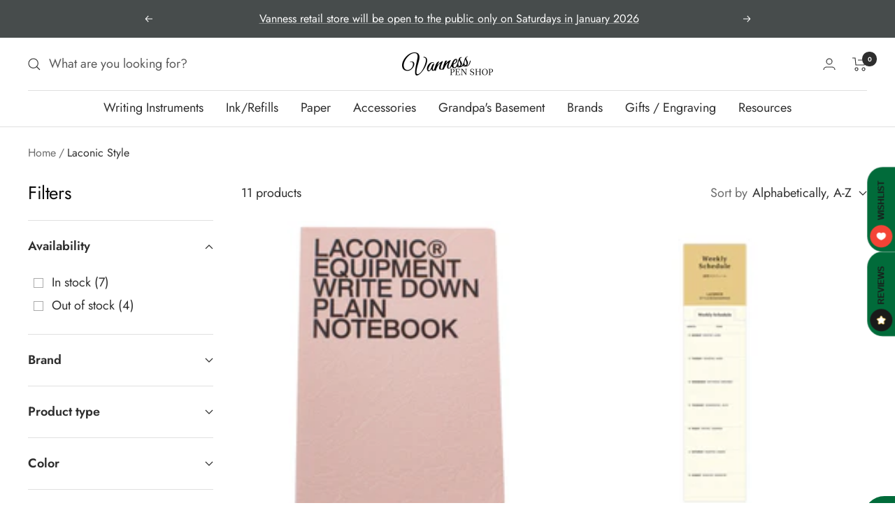

--- FILE ---
content_type: text/html; charset=utf-8
request_url: https://vanness1938.com/collections/vendors?q=Laconic%20Style
body_size: 48899
content:
<!doctype html><html class="no-js" lang="en" dir="ltr">
  <head>
<!-- Stock Alerts is generated by Ordersify -->
<style type="text/css">#bis-inline-button { padding: 16px 34px 15px 34px; font-size: 0.88889rem; border: none; border-radius: 0; text-transform: uppercase; font-weight: bolder; }.osf_sr_content{padding:5px 15px;border:1px solid;border-radius: 4px}</style><script type="text/javascript">
  window.ORDERSIFY_BIS = window.ORDERSIFY_BIS || {};
  window.ORDERSIFY_BIS.template = "collection";
  window.ORDERSIFY_BIS.language = "en";
  window.ORDERSIFY_BIS.primary_language = "en";
  
  
  window.ORDERSIFY_BIS.product_collections = [];
  window.ORDERSIFY_BIS.variant_inventory = [];
  window.ORDERSIFY_BIS.collection_product_inventories = [];
  window.ORDERSIFY_BIS.collection_product_collections = [];
  
  window.ORDERSIFY_BIS.collection_products = [{"id":7578386989231,"title":"Laconic Equipment Cliff Notebook A5","handle":"laconic-equipment-notebook-a5-cliff-squared","description":"\u003cp\u003eThe Laconic Equipment Cliff Notebook A5 offers a unique, mineral-like texture with a solid cover that resembles a sheer cliff. \u003c\/p\u003e\n\u003cul\u003e\n\u003cli\u003eA5\u003c\/li\u003e\n\u003cli\u003e64 Pages\u003c\/li\u003e\n\u003c\/ul\u003e\n\u003cdiv class=\"fl_right\"\u003e\u003cbr\u003e\u003c\/div\u003e","published_at":"2023-06-29T20:00:01-05:00","created_at":"2023-06-29T18:42:42-05:00","vendor":"Laconic Style","type":"Paper","tags":["A5 Size","Blank Paper","Eligible for Discount Code","Japanese Paper","Meeting Paper","Side Bound","Staple Bound"],"price":600,"price_min":600,"price_max":600,"available":true,"price_varies":false,"compare_at_price":null,"compare_at_price_min":0,"compare_at_price_max":0,"compare_at_price_varies":false,"variants":[{"id":42635436654767,"title":"Plain","option1":"Plain","option2":null,"option3":null,"sku":"LG26-35C","requires_shipping":true,"taxable":true,"featured_image":null,"available":true,"name":"Laconic Equipment Cliff Notebook A5 - Plain","public_title":"Plain","options":["Plain"],"price":600,"weight":128,"compare_at_price":null,"inventory_quantity":1,"inventory_management":"shopify","inventory_policy":"deny","barcode":"4589988482078","requires_selling_plan":false,"selling_plan_allocations":[]}],"images":["\/\/vanness1938.com\/cdn\/shop\/files\/regular-plain-notebook.png?v=1688148760","\/\/vanness1938.com\/cdn\/shop\/files\/regular-plain-notebook1.png?v=1688148765"],"featured_image":"\/\/vanness1938.com\/cdn\/shop\/files\/regular-plain-notebook.png?v=1688148760","options":["Style"],"media":[{"alt":null,"id":28987621998767,"position":1,"preview_image":{"aspect_ratio":1.0,"height":1400,"width":1400,"src":"\/\/vanness1938.com\/cdn\/shop\/files\/regular-plain-notebook.png?v=1688148760"},"aspect_ratio":1.0,"height":1400,"media_type":"image","src":"\/\/vanness1938.com\/cdn\/shop\/files\/regular-plain-notebook.png?v=1688148760","width":1400},{"alt":null,"id":28987622817967,"position":2,"preview_image":{"aspect_ratio":1.0,"height":1400,"width":1400,"src":"\/\/vanness1938.com\/cdn\/shop\/files\/regular-plain-notebook1.png?v=1688148765"},"aspect_ratio":1.0,"height":1400,"media_type":"image","src":"\/\/vanness1938.com\/cdn\/shop\/files\/regular-plain-notebook1.png?v=1688148765","width":1400}],"requires_selling_plan":false,"selling_plan_groups":[],"content":"\u003cp\u003eThe Laconic Equipment Cliff Notebook A5 offers a unique, mineral-like texture with a solid cover that resembles a sheer cliff. \u003c\/p\u003e\n\u003cul\u003e\n\u003cli\u003eA5\u003c\/li\u003e\n\u003cli\u003e64 Pages\u003c\/li\u003e\n\u003c\/ul\u003e\n\u003cdiv class=\"fl_right\"\u003e\u003cbr\u003e\u003c\/div\u003e"},{"id":7540403732655,"title":"Laconic Style Bookmarker","handle":"laconic-style-bookmarker","description":"\u003cp\u003eThe Laconic Style Bookmarker is perfect for organizing your ideas and managing your daily activities. With this unique memo series, you can use the notched index as a mark and transfer information easily to other notebooks, books, etc. Plus, by rearranging and combining notes, you can create inspirational new ideas. Get creative with 8 types of content and make the most out of your time!\u003c\/p\u003e\n\u003cul\u003e\n\u003cli\u003e24 Bookmarkers per set\u003c\/li\u003e\n\u003cli\u003e\n\u003cmeta charset=\"utf-8\"\u003e\n\u003cspan\u003e[Size] When used: W50 x H157mm\u003c\/span\u003e\n\u003c\/li\u003e\n\u003c\/ul\u003e","published_at":"2023-04-21T08:00:01-05:00","created_at":"2023-04-20T20:26:14-05:00","vendor":"Laconic Style","type":"Bookmarks","tags":["Bookmark","Calendar","Eligible for Discount Code","Japanese Paper","Meeting Paper","SCHEDULE"],"price":475,"price_min":475,"price_max":475,"available":true,"price_varies":false,"compare_at_price":null,"compare_at_price_min":0,"compare_at_price_max":0,"compare_at_price_varies":false,"variants":[{"id":42483850018991,"title":"Weekly Schedule","option1":"Weekly Schedule","option2":null,"option3":null,"sku":"LGF14-30","requires_shipping":true,"taxable":true,"featured_image":{"id":36283686420655,"product_id":7540403732655,"position":1,"created_at":"2023-04-21T07:22:47-05:00","updated_at":"2023-04-21T07:22:47-05:00","alt":null,"width":1000,"height":1000,"src":"\/\/vanness1938.com\/cdn\/shop\/products\/WEEKLY.jpg?v=1682079767","variant_ids":[42483850018991]},"available":true,"name":"Laconic Style Bookmarker - Weekly Schedule","public_title":"Weekly Schedule","options":["Weekly Schedule"],"price":475,"weight":14,"compare_at_price":null,"inventory_quantity":31,"inventory_management":"shopify","inventory_policy":"deny","barcode":"4580749646098","featured_media":{"alt":null,"id":28708656054447,"position":1,"preview_image":{"aspect_ratio":1.0,"height":1000,"width":1000,"src":"\/\/vanness1938.com\/cdn\/shop\/products\/WEEKLY.jpg?v=1682079767"}},"requires_selling_plan":false,"selling_plan_allocations":[]},{"id":42483866894511,"title":"Monthly Schedule","option1":"Monthly Schedule","option2":null,"option3":null,"sku":"LGF13-30","requires_shipping":true,"taxable":true,"featured_image":{"id":36283710275759,"product_id":7540403732655,"position":2,"created_at":"2023-04-21T07:30:43-05:00","updated_at":"2024-01-22T16:41:23-06:00","alt":null,"width":1000,"height":1000,"src":"\/\/vanness1938.com\/cdn\/shop\/products\/171258391_th.jpg?v=1705963283","variant_ids":[42483866894511]},"available":true,"name":"Laconic Style Bookmarker - Monthly Schedule","public_title":"Monthly Schedule","options":["Monthly Schedule"],"price":475,"weight":14,"compare_at_price":null,"inventory_quantity":2,"inventory_management":"shopify","inventory_policy":"deny","barcode":"4580749646081","featured_media":{"alt":null,"id":28708679942319,"position":2,"preview_image":{"aspect_ratio":1.0,"height":1000,"width":1000,"src":"\/\/vanness1938.com\/cdn\/shop\/products\/171258391_th.jpg?v=1705963283"}},"requires_selling_plan":false,"selling_plan_allocations":[]},{"id":42541741244591,"title":"Planning Memo","option1":"Planning Memo","option2":null,"option3":null,"sku":"LGF19-30","requires_shipping":true,"taxable":true,"featured_image":{"id":36361722364079,"product_id":7540403732655,"position":3,"created_at":"2023-05-13T09:41:37-05:00","updated_at":"2024-01-22T16:41:23-06:00","alt":null,"width":1000,"height":1000,"src":"\/\/vanness1938.com\/cdn\/shop\/products\/171258610.jpg?v=1705963283","variant_ids":[42541741244591]},"available":true,"name":"Laconic Style Bookmarker - Planning Memo","public_title":"Planning Memo","options":["Planning Memo"],"price":475,"weight":14,"compare_at_price":null,"inventory_quantity":3,"inventory_management":"shopify","inventory_policy":"deny","barcode":"4580749646142","featured_media":{"alt":null,"id":28790070018223,"position":3,"preview_image":{"aspect_ratio":1.0,"height":1000,"width":1000,"src":"\/\/vanness1938.com\/cdn\/shop\/products\/171258610.jpg?v=1705963283"}},"requires_selling_plan":false,"selling_plan_allocations":[]},{"id":42668277989551,"title":"To do","option1":"To do","option2":null,"option3":null,"sku":"LGF15-30","requires_shipping":true,"taxable":true,"featured_image":{"id":36616861614255,"product_id":7540403732655,"position":4,"created_at":"2023-07-25T19:08:32-05:00","updated_at":"2024-01-22T16:41:23-06:00","alt":null,"width":1000,"height":1000,"src":"\/\/vanness1938.com\/cdn\/shop\/products\/171258568.jpg?v=1705963283","variant_ids":[42668277989551]},"available":true,"name":"Laconic Style Bookmarker - To do","public_title":"To do","options":["To do"],"price":475,"weight":14,"compare_at_price":null,"inventory_quantity":3,"inventory_management":"shopify","inventory_policy":"deny","barcode":"4580749646104","featured_media":{"alt":null,"id":29065175204015,"position":4,"preview_image":{"aspect_ratio":1.0,"height":1000,"width":1000,"src":"\/\/vanness1938.com\/cdn\/shop\/products\/171258568.jpg?v=1705963283"}},"requires_selling_plan":false,"selling_plan_allocations":[]}],"images":["\/\/vanness1938.com\/cdn\/shop\/products\/WEEKLY.jpg?v=1682079767","\/\/vanness1938.com\/cdn\/shop\/products\/171258391_th.jpg?v=1705963283","\/\/vanness1938.com\/cdn\/shop\/products\/171258610.jpg?v=1705963283","\/\/vanness1938.com\/cdn\/shop\/products\/171258568.jpg?v=1705963283"],"featured_image":"\/\/vanness1938.com\/cdn\/shop\/products\/WEEKLY.jpg?v=1682079767","options":["Style"],"media":[{"alt":null,"id":28708656054447,"position":1,"preview_image":{"aspect_ratio":1.0,"height":1000,"width":1000,"src":"\/\/vanness1938.com\/cdn\/shop\/products\/WEEKLY.jpg?v=1682079767"},"aspect_ratio":1.0,"height":1000,"media_type":"image","src":"\/\/vanness1938.com\/cdn\/shop\/products\/WEEKLY.jpg?v=1682079767","width":1000},{"alt":null,"id":28708679942319,"position":2,"preview_image":{"aspect_ratio":1.0,"height":1000,"width":1000,"src":"\/\/vanness1938.com\/cdn\/shop\/products\/171258391_th.jpg?v=1705963283"},"aspect_ratio":1.0,"height":1000,"media_type":"image","src":"\/\/vanness1938.com\/cdn\/shop\/products\/171258391_th.jpg?v=1705963283","width":1000},{"alt":null,"id":28790070018223,"position":3,"preview_image":{"aspect_ratio":1.0,"height":1000,"width":1000,"src":"\/\/vanness1938.com\/cdn\/shop\/products\/171258610.jpg?v=1705963283"},"aspect_ratio":1.0,"height":1000,"media_type":"image","src":"\/\/vanness1938.com\/cdn\/shop\/products\/171258610.jpg?v=1705963283","width":1000},{"alt":null,"id":29065175204015,"position":4,"preview_image":{"aspect_ratio":1.0,"height":1000,"width":1000,"src":"\/\/vanness1938.com\/cdn\/shop\/products\/171258568.jpg?v=1705963283"},"aspect_ratio":1.0,"height":1000,"media_type":"image","src":"\/\/vanness1938.com\/cdn\/shop\/products\/171258568.jpg?v=1705963283","width":1000}],"requires_selling_plan":false,"selling_plan_groups":[],"content":"\u003cp\u003eThe Laconic Style Bookmarker is perfect for organizing your ideas and managing your daily activities. With this unique memo series, you can use the notched index as a mark and transfer information easily to other notebooks, books, etc. Plus, by rearranging and combining notes, you can create inspirational new ideas. Get creative with 8 types of content and make the most out of your time!\u003c\/p\u003e\n\u003cul\u003e\n\u003cli\u003e24 Bookmarkers per set\u003c\/li\u003e\n\u003cli\u003e\n\u003cmeta charset=\"utf-8\"\u003e\n\u003cspan\u003e[Size] When used: W50 x H157mm\u003c\/span\u003e\n\u003c\/li\u003e\n\u003c\/ul\u003e"},{"id":7538444271791,"title":"Laconic style Notebook A5 - 100 Days","handle":"laconic-style-notebook-a5-100-days","description":"\u003cp\u003eThe Laconic Notebook A5 is a versatile series of notebooks ideal for organizing and tracking progress with your daily, weekly, and monthly goals. Featuring 10 types of content and 100 days of writing space, the notebook adapts to your changing lifestyle and allows you to write in a style that is uniquely yours. An ideal companion for personal or work use, this notebook is perfect for keeping track of short-term schedules or recording your progress over 100 days.\u003c\/p\u003e\n\u003cdiv class=\"fl_right\"\u003e\u003cbr\u003e\u003c\/div\u003e","published_at":"2023-04-20T20:00:01-05:00","created_at":"2023-04-19T20:49:30-05:00","vendor":"Laconic Style","type":"Paper","tags":["A5 Size","Calendar","Eligible for Discount Code","Japanese Paper","Side Bound","Staple Bound"],"price":600,"price_min":600,"price_max":600,"available":false,"price_varies":false,"compare_at_price":null,"compare_at_price_min":0,"compare_at_price_max":0,"compare_at_price_varies":false,"variants":[{"id":42479791210671,"title":"Default Title","option1":"Default Title","option2":null,"option3":null,"sku":"LGF04-36","requires_shipping":true,"taxable":true,"featured_image":null,"available":false,"name":"Laconic style Notebook A5 - 100 Days","public_title":null,"options":["Default Title"],"price":600,"weight":99,"compare_at_price":null,"inventory_quantity":0,"inventory_management":"shopify","inventory_policy":"deny","barcode":"4580749643912","requires_selling_plan":false,"selling_plan_allocations":[]}],"images":["\/\/vanness1938.com\/cdn\/shop\/files\/Artboard1.png?v=1682953688","\/\/vanness1938.com\/cdn\/shop\/products\/164509946_o3.jpg?v=1682953688","\/\/vanness1938.com\/cdn\/shop\/products\/164509946_o2.jpg?v=1682953688","\/\/vanness1938.com\/cdn\/shop\/files\/Artboard2png.png?v=1682642982"],"featured_image":"\/\/vanness1938.com\/cdn\/shop\/files\/Artboard1.png?v=1682953688","options":["Title"],"media":[{"alt":null,"id":28735699452079,"position":1,"preview_image":{"aspect_ratio":1.0,"height":1400,"width":1400,"src":"\/\/vanness1938.com\/cdn\/shop\/files\/Artboard1.png?v=1682953688"},"aspect_ratio":1.0,"height":1400,"media_type":"image","src":"\/\/vanness1938.com\/cdn\/shop\/files\/Artboard1.png?v=1682953688","width":1400},{"alt":null,"id":28706239774895,"position":2,"preview_image":{"aspect_ratio":1.0,"height":1000,"width":1000,"src":"\/\/vanness1938.com\/cdn\/shop\/products\/164509946_o3.jpg?v=1682953688"},"aspect_ratio":1.0,"height":1000,"media_type":"image","src":"\/\/vanness1938.com\/cdn\/shop\/products\/164509946_o3.jpg?v=1682953688","width":1000},{"alt":null,"id":28706239938735,"position":3,"preview_image":{"aspect_ratio":1.0,"height":1000,"width":1000,"src":"\/\/vanness1938.com\/cdn\/shop\/products\/164509946_o2.jpg?v=1682953688"},"aspect_ratio":1.0,"height":1000,"media_type":"image","src":"\/\/vanness1938.com\/cdn\/shop\/products\/164509946_o2.jpg?v=1682953688","width":1000},{"alt":null,"id":28735703351471,"position":4,"preview_image":{"aspect_ratio":1.0,"height":1400,"width":1400,"src":"\/\/vanness1938.com\/cdn\/shop\/files\/Artboard2png.png?v=1682642982"},"aspect_ratio":1.0,"height":1400,"media_type":"image","src":"\/\/vanness1938.com\/cdn\/shop\/files\/Artboard2png.png?v=1682642982","width":1400}],"requires_selling_plan":false,"selling_plan_groups":[],"content":"\u003cp\u003eThe Laconic Notebook A5 is a versatile series of notebooks ideal for organizing and tracking progress with your daily, weekly, and monthly goals. Featuring 10 types of content and 100 days of writing space, the notebook adapts to your changing lifestyle and allows you to write in a style that is uniquely yours. An ideal companion for personal or work use, this notebook is perfect for keeping track of short-term schedules or recording your progress over 100 days.\u003c\/p\u003e\n\u003cdiv class=\"fl_right\"\u003e\u003cbr\u003e\u003c\/div\u003e"},{"id":7597515571375,"title":"Laconic style Notebook A5 - Monthly","handle":"laconic-style-notebook-a5-monthly","description":"\u003cp data-mce-fragment=\"1\"\u003eOur Laconic Notebook A5 - Monthly is ideal for an ever-changing lifestyle. With content for short-term schedule management custom-built for both work and life, you can easily adapt this notebook to fit your daily routine and mood. Start writing when and however you like - you'll never have to compromise your vision again.\u003c\/p\u003e","published_at":"2023-08-22T16:30:02-05:00","created_at":"2023-08-22T16:22:01-05:00","vendor":"Laconic Style","type":"Paper","tags":["A5 Size","Calendar","Eligible for Discount Code","Japanese Paper","MONTHLY","Side Bound","Staple Bound"],"price":600,"price_min":600,"price_max":600,"available":true,"price_varies":false,"compare_at_price":null,"compare_at_price_min":0,"compare_at_price_max":0,"compare_at_price_varies":false,"variants":[{"id":42707995263151,"title":"Default Title","option1":"Default Title","option2":null,"option3":null,"sku":"LGF01-36","requires_shipping":true,"taxable":true,"featured_image":null,"available":true,"name":"Laconic style Notebook A5 - Monthly","public_title":null,"options":["Default Title"],"price":600,"weight":99,"compare_at_price":null,"inventory_quantity":4,"inventory_management":"shopify","inventory_policy":"deny","barcode":"4580749643382","requires_selling_plan":false,"selling_plan_allocations":[]}],"images":["\/\/vanness1938.com\/cdn\/shop\/files\/164509620.jpg?v=1692739375","\/\/vanness1938.com\/cdn\/shop\/files\/164509620_o2.jpg?v=1692739391","\/\/vanness1938.com\/cdn\/shop\/files\/164509620_o3.jpg?v=1692739395"],"featured_image":"\/\/vanness1938.com\/cdn\/shop\/files\/164509620.jpg?v=1692739375","options":["Title"],"media":[{"alt":null,"id":29151089066159,"position":1,"preview_image":{"aspect_ratio":1.0,"height":1000,"width":1000,"src":"\/\/vanness1938.com\/cdn\/shop\/files\/164509620.jpg?v=1692739375"},"aspect_ratio":1.0,"height":1000,"media_type":"image","src":"\/\/vanness1938.com\/cdn\/shop\/files\/164509620.jpg?v=1692739375","width":1000},{"alt":null,"id":29151089098927,"position":2,"preview_image":{"aspect_ratio":1.0,"height":1000,"width":1000,"src":"\/\/vanness1938.com\/cdn\/shop\/files\/164509620_o2.jpg?v=1692739391"},"aspect_ratio":1.0,"height":1000,"media_type":"image","src":"\/\/vanness1938.com\/cdn\/shop\/files\/164509620_o2.jpg?v=1692739391","width":1000},{"alt":null,"id":29151089164463,"position":3,"preview_image":{"aspect_ratio":1.0,"height":1000,"width":1000,"src":"\/\/vanness1938.com\/cdn\/shop\/files\/164509620_o3.jpg?v=1692739395"},"aspect_ratio":1.0,"height":1000,"media_type":"image","src":"\/\/vanness1938.com\/cdn\/shop\/files\/164509620_o3.jpg?v=1692739395","width":1000}],"requires_selling_plan":false,"selling_plan_groups":[],"content":"\u003cp data-mce-fragment=\"1\"\u003eOur Laconic Notebook A5 - Monthly is ideal for an ever-changing lifestyle. With content for short-term schedule management custom-built for both work and life, you can easily adapt this notebook to fit your daily routine and mood. Start writing when and however you like - you'll never have to compromise your vision again.\u003c\/p\u003e"},{"id":7538449612975,"title":"Laconic style Notebook A5 - My Life","handle":"laconic-style-notebook-a5-my-life","description":"\u003cp\u003eOur \"My Life\" notebook series offers efficient and convenient tools for diverse lifestyles. With 10 diverse content types, like short-term schedule management and monthly timelines, you can easily plan and track your day-to-day, ensuring you don't miss a beat. Use this notebook to make your life easier, with customizable sections for each monthly anniversaries, gifts, and more.\u003c\/p\u003e","published_at":"2023-04-20T20:30:00-05:00","created_at":"2023-04-19T20:57:17-05:00","vendor":"Laconic Style","type":"Paper","tags":["A5 Size","Calendar","Eligible for Discount Code","Japanese Paper","Side Bound","Staple Bound"],"price":600,"price_min":600,"price_max":600,"available":false,"price_varies":false,"compare_at_price":null,"compare_at_price_min":0,"compare_at_price_max":0,"compare_at_price_varies":false,"variants":[{"id":42479798812847,"title":"Default Title","option1":"Default Title","option2":null,"option3":null,"sku":"LGF10-36","requires_shipping":true,"taxable":true,"featured_image":null,"available":false,"name":"Laconic style Notebook A5 - My Life","public_title":null,"options":["Default Title"],"price":600,"weight":99,"compare_at_price":null,"inventory_quantity":0,"inventory_management":"shopify","inventory_policy":"deny","barcode":"4580749643974","requires_selling_plan":false,"selling_plan_allocations":[]}],"images":["\/\/vanness1938.com\/cdn\/shop\/files\/mylife1png.png?v=1682953720","\/\/vanness1938.com\/cdn\/shop\/products\/164510036_o5.jpg?v=1682953720","\/\/vanness1938.com\/cdn\/shop\/products\/164510036_o6.jpg?v=1682953720","\/\/vanness1938.com\/cdn\/shop\/products\/164510036_o7.jpg?v=1682953720","\/\/vanness1938.com\/cdn\/shop\/products\/164510036_o9.jpg?v=1682953720","\/\/vanness1938.com\/cdn\/shop\/products\/164510036_o11.jpg?v=1682953720","\/\/vanness1938.com\/cdn\/shop\/files\/mylife2png.png?v=1682641461"],"featured_image":"\/\/vanness1938.com\/cdn\/shop\/files\/mylife1png.png?v=1682953720","options":["Title"],"media":[{"alt":null,"id":28735615434927,"position":1,"preview_image":{"aspect_ratio":1.0,"height":1400,"width":1400,"src":"\/\/vanness1938.com\/cdn\/shop\/files\/mylife1png.png?v=1682953720"},"aspect_ratio":1.0,"height":1400,"media_type":"image","src":"\/\/vanness1938.com\/cdn\/shop\/files\/mylife1png.png?v=1682953720","width":1400},{"alt":null,"id":28706273067183,"position":2,"preview_image":{"aspect_ratio":1.0,"height":1000,"width":1000,"src":"\/\/vanness1938.com\/cdn\/shop\/products\/164510036_o5.jpg?v=1682953720"},"aspect_ratio":1.0,"height":1000,"media_type":"image","src":"\/\/vanness1938.com\/cdn\/shop\/products\/164510036_o5.jpg?v=1682953720","width":1000},{"alt":null,"id":28706273263791,"position":3,"preview_image":{"aspect_ratio":1.0,"height":1000,"width":1000,"src":"\/\/vanness1938.com\/cdn\/shop\/products\/164510036_o6.jpg?v=1682953720"},"aspect_ratio":1.0,"height":1000,"media_type":"image","src":"\/\/vanness1938.com\/cdn\/shop\/products\/164510036_o6.jpg?v=1682953720","width":1000},{"alt":null,"id":28706274443439,"position":4,"preview_image":{"aspect_ratio":1.0,"height":1000,"width":1000,"src":"\/\/vanness1938.com\/cdn\/shop\/products\/164510036_o7.jpg?v=1682953720"},"aspect_ratio":1.0,"height":1000,"media_type":"image","src":"\/\/vanness1938.com\/cdn\/shop\/products\/164510036_o7.jpg?v=1682953720","width":1000},{"alt":null,"id":28706274672815,"position":5,"preview_image":{"aspect_ratio":1.0,"height":1000,"width":1000,"src":"\/\/vanness1938.com\/cdn\/shop\/products\/164510036_o9.jpg?v=1682953720"},"aspect_ratio":1.0,"height":1000,"media_type":"image","src":"\/\/vanness1938.com\/cdn\/shop\/products\/164510036_o9.jpg?v=1682953720","width":1000},{"alt":null,"id":28706274738351,"position":6,"preview_image":{"aspect_ratio":1.0,"height":1000,"width":1000,"src":"\/\/vanness1938.com\/cdn\/shop\/products\/164510036_o11.jpg?v=1682953720"},"aspect_ratio":1.0,"height":1000,"media_type":"image","src":"\/\/vanness1938.com\/cdn\/shop\/products\/164510036_o11.jpg?v=1682953720","width":1000},{"alt":null,"id":28735615467695,"position":7,"preview_image":{"aspect_ratio":1.0,"height":1400,"width":1400,"src":"\/\/vanness1938.com\/cdn\/shop\/files\/mylife2png.png?v=1682641461"},"aspect_ratio":1.0,"height":1400,"media_type":"image","src":"\/\/vanness1938.com\/cdn\/shop\/files\/mylife2png.png?v=1682641461","width":1400}],"requires_selling_plan":false,"selling_plan_groups":[],"content":"\u003cp\u003eOur \"My Life\" notebook series offers efficient and convenient tools for diverse lifestyles. With 10 diverse content types, like short-term schedule management and monthly timelines, you can easily plan and track your day-to-day, ensuring you don't miss a beat. Use this notebook to make your life easier, with customizable sections for each monthly anniversaries, gifts, and more.\u003c\/p\u003e"},{"id":7538457477295,"title":"Laconic style Notebook A5 - Spreadsheet","handle":"laconic-style-notebook-a5-spreadsheet","description":"\u003cp\u003eOur Laconic style Notebook A5 - Spreadsheet ensures versatility and convenience with its 10 types of content, including short-term schedule management, 32 rows of statistics, and a variety of application options such as accounting, health management and record keeping. It's the perfect companion for managing your lifestyle and writing down your thoughts.\u003c\/p\u003e","published_at":"2023-04-20T20:30:01-05:00","created_at":"2023-04-19T21:05:04-05:00","vendor":"Laconic Style","type":"Paper","tags":["A5 Size","Calendar","Eligible for Discount Code","Japanese Paper","Side Bound","Staple Bound"],"price":600,"price_min":600,"price_max":600,"available":true,"price_varies":false,"compare_at_price":null,"compare_at_price_min":0,"compare_at_price_max":0,"compare_at_price_varies":false,"variants":[{"id":42479809855663,"title":"Default Title","option1":"Default Title","option2":null,"option3":null,"sku":"LGF08-36","requires_shipping":true,"taxable":true,"featured_image":null,"available":true,"name":"Laconic style Notebook A5 - Spreadsheet","public_title":null,"options":["Default Title"],"price":600,"weight":99,"compare_at_price":null,"inventory_quantity":5,"inventory_management":"shopify","inventory_policy":"deny","barcode":"4580749643950","requires_selling_plan":false,"selling_plan_allocations":[]}],"images":["\/\/vanness1938.com\/cdn\/shop\/files\/spreadsheet1png.png?v=1682953743","\/\/vanness1938.com\/cdn\/shop\/products\/164509993_o2.jpg?v=1682953743","\/\/vanness1938.com\/cdn\/shop\/products\/164509993_o3.jpg?v=1682953743","\/\/vanness1938.com\/cdn\/shop\/files\/spreadsheet2png.png?v=1682640895"],"featured_image":"\/\/vanness1938.com\/cdn\/shop\/files\/spreadsheet1png.png?v=1682953743","options":["Title"],"media":[{"alt":null,"id":28735591645359,"position":1,"preview_image":{"aspect_ratio":1.0,"height":1400,"width":1400,"src":"\/\/vanness1938.com\/cdn\/shop\/files\/spreadsheet1png.png?v=1682953743"},"aspect_ratio":1.0,"height":1400,"media_type":"image","src":"\/\/vanness1938.com\/cdn\/shop\/files\/spreadsheet1png.png?v=1682953743","width":1400},{"alt":null,"id":28706303574191,"position":2,"preview_image":{"aspect_ratio":1.0,"height":1000,"width":1000,"src":"\/\/vanness1938.com\/cdn\/shop\/products\/164509993_o2.jpg?v=1682953743"},"aspect_ratio":1.0,"height":1000,"media_type":"image","src":"\/\/vanness1938.com\/cdn\/shop\/products\/164509993_o2.jpg?v=1682953743","width":1000},{"alt":null,"id":28706303869103,"position":3,"preview_image":{"aspect_ratio":1.0,"height":1000,"width":1000,"src":"\/\/vanness1938.com\/cdn\/shop\/products\/164509993_o3.jpg?v=1682953743"},"aspect_ratio":1.0,"height":1000,"media_type":"image","src":"\/\/vanness1938.com\/cdn\/shop\/products\/164509993_o3.jpg?v=1682953743","width":1000},{"alt":null,"id":28735591678127,"position":4,"preview_image":{"aspect_ratio":1.0,"height":1400,"width":1400,"src":"\/\/vanness1938.com\/cdn\/shop\/files\/spreadsheet2png.png?v=1682640895"},"aspect_ratio":1.0,"height":1400,"media_type":"image","src":"\/\/vanness1938.com\/cdn\/shop\/files\/spreadsheet2png.png?v=1682640895","width":1400}],"requires_selling_plan":false,"selling_plan_groups":[],"content":"\u003cp\u003eOur Laconic style Notebook A5 - Spreadsheet ensures versatility and convenience with its 10 types of content, including short-term schedule management, 32 rows of statistics, and a variety of application options such as accounting, health management and record keeping. It's the perfect companion for managing your lifestyle and writing down your thoughts.\u003c\/p\u003e"},{"id":7538459246767,"title":"Laconic style Notebook A5 - Style Notebook Cover","handle":"laconic-style-notebook-a5-style-notebook-cover","description":"\u003cp\u003eOur Laconic Style Notebook A5 Cover provides stylish and functional protection for your favorite notebooks. Made with up to 3 different levels of transparency in 3 colors: Clear, Milky White, and Black, each color features a transparent pocket on the back cover. Enjoy the color and texture of your style note with Clear, have a gentle touch with Milky White, and get a classic atmosphere with Black. Keep your notebooks safe and in style.\u003c\/p\u003e\n\u003cp\u003eNotebook not included\u003c\/p\u003e\n\u003cp\u003e \u003c\/p\u003e","published_at":"2023-04-20T20:00:00-05:00","created_at":"2023-04-19T21:07:01-05:00","vendor":"Laconic Style","type":"Paper","tags":["A5 Size","Black Cover","CLEAR COVER","Eligible for Discount Code","Notebook Cover","Side Bound"],"price":1000,"price_min":1000,"price_max":1050,"available":true,"price_varies":true,"compare_at_price":null,"compare_at_price_min":0,"compare_at_price_max":0,"compare_at_price_varies":false,"variants":[{"id":42482560499887,"title":"Milky White","option1":"Milky White","option2":null,"option3":null,"sku":"LGF11-65MW","requires_shipping":true,"taxable":true,"featured_image":{"id":36697967755439,"product_id":7538459246767,"position":6,"created_at":"2023-08-22T16:29:50-05:00","updated_at":"2023-08-22T16:29:50-05:00","alt":null,"width":1000,"height":1000,"src":"\/\/vanness1938.com\/cdn\/shop\/products\/168847350_o1.jpg?v=1692739790","variant_ids":[42482560499887]},"available":true,"name":"Laconic style Notebook A5 - Style Notebook Cover - Milky White","public_title":"Milky White","options":["Milky White"],"price":1000,"weight":99,"compare_at_price":null,"inventory_quantity":2,"inventory_management":"shopify","inventory_policy":"deny","barcode":"4580749646050","featured_media":{"alt":null,"id":29151094931631,"position":6,"preview_image":{"aspect_ratio":1.0,"height":1000,"width":1000,"src":"\/\/vanness1938.com\/cdn\/shop\/products\/168847350_o1.jpg?v=1692739790"}},"requires_selling_plan":false,"selling_plan_allocations":[]},{"id":42482561351855,"title":"Black","option1":"Black","option2":null,"option3":null,"sku":"LGF12-70BK","requires_shipping":true,"taxable":true,"featured_image":{"id":36697968607407,"product_id":7538459246767,"position":7,"created_at":"2023-08-22T16:30:32-05:00","updated_at":"2023-08-22T16:30:32-05:00","alt":null,"width":1000,"height":1000,"src":"\/\/vanness1938.com\/cdn\/shop\/products\/168847546_o1.jpg?v=1692739832","variant_ids":[42482561351855]},"available":true,"name":"Laconic style Notebook A5 - Style Notebook Cover - Black","public_title":"Black","options":["Black"],"price":1050,"weight":99,"compare_at_price":null,"inventory_quantity":5,"inventory_management":"shopify","inventory_policy":"deny","barcode":"4580749646067","featured_media":{"alt":null,"id":29151095914671,"position":7,"preview_image":{"aspect_ratio":1.0,"height":1000,"width":1000,"src":"\/\/vanness1938.com\/cdn\/shop\/products\/168847546_o1.jpg?v=1692739832"}},"requires_selling_plan":false,"selling_plan_allocations":[]},{"id":42707997491375,"title":"Clear","option1":"Clear","option2":null,"option3":null,"sku":"LGF11-65CL","requires_shipping":true,"taxable":true,"featured_image":{"id":36697966641327,"product_id":7538459246767,"position":5,"created_at":"2023-08-22T16:29:17-05:00","updated_at":"2023-08-22T16:29:17-05:00","alt":null,"width":1000,"height":1000,"src":"\/\/vanness1938.com\/cdn\/shop\/products\/168847001_o1_d6078d77-51d3-4402-92e2-934cc6897f4d.jpg?v=1692739757","variant_ids":[42707997491375]},"available":true,"name":"Laconic style Notebook A5 - Style Notebook Cover - Clear","public_title":"Clear","options":["Clear"],"price":1000,"weight":99,"compare_at_price":null,"inventory_quantity":1,"inventory_management":"shopify","inventory_policy":"deny","barcode":"458074964043","featured_media":{"alt":null,"id":29151093850287,"position":5,"preview_image":{"aspect_ratio":1.0,"height":1000,"width":1000,"src":"\/\/vanness1938.com\/cdn\/shop\/products\/168847001_o1_d6078d77-51d3-4402-92e2-934cc6897f4d.jpg?v=1692739757"}},"requires_selling_plan":false,"selling_plan_allocations":[]}],"images":["\/\/vanness1938.com\/cdn\/shop\/products\/168847001_o1.jpg?v=1682953771","\/\/vanness1938.com\/cdn\/shop\/products\/168847001.jpg?v=1682953771","\/\/vanness1938.com\/cdn\/shop\/products\/168847001_o4.jpg?v=1682953771","\/\/vanness1938.com\/cdn\/shop\/products\/168847001_o2.jpg?v=1682036940","\/\/vanness1938.com\/cdn\/shop\/products\/168847001_o1_d6078d77-51d3-4402-92e2-934cc6897f4d.jpg?v=1692739757","\/\/vanness1938.com\/cdn\/shop\/products\/168847350_o1.jpg?v=1692739790","\/\/vanness1938.com\/cdn\/shop\/products\/168847546_o1.jpg?v=1692739832"],"featured_image":"\/\/vanness1938.com\/cdn\/shop\/products\/168847001_o1.jpg?v=1682953771","options":["Color"],"media":[{"alt":null,"id":28706174173359,"position":1,"preview_image":{"aspect_ratio":1.0,"height":1000,"width":1000,"src":"\/\/vanness1938.com\/cdn\/shop\/products\/168847001_o1.jpg?v=1682953771"},"aspect_ratio":1.0,"height":1000,"media_type":"image","src":"\/\/vanness1938.com\/cdn\/shop\/products\/168847001_o1.jpg?v=1682953771","width":1000},{"alt":null,"id":28706174075055,"position":2,"preview_image":{"aspect_ratio":1.0,"height":1000,"width":1000,"src":"\/\/vanness1938.com\/cdn\/shop\/products\/168847001.jpg?v=1682953771"},"aspect_ratio":1.0,"height":1000,"media_type":"image","src":"\/\/vanness1938.com\/cdn\/shop\/products\/168847001.jpg?v=1682953771","width":1000},{"alt":null,"id":28706174107823,"position":3,"preview_image":{"aspect_ratio":1.0,"height":1000,"width":1000,"src":"\/\/vanness1938.com\/cdn\/shop\/products\/168847001_o4.jpg?v=1682953771"},"aspect_ratio":1.0,"height":1000,"media_type":"image","src":"\/\/vanness1938.com\/cdn\/shop\/products\/168847001_o4.jpg?v=1682953771","width":1000},{"alt":null,"id":28706174238895,"position":4,"preview_image":{"aspect_ratio":1.0,"height":1000,"width":1000,"src":"\/\/vanness1938.com\/cdn\/shop\/products\/168847001_o2.jpg?v=1682036940"},"aspect_ratio":1.0,"height":1000,"media_type":"image","src":"\/\/vanness1938.com\/cdn\/shop\/products\/168847001_o2.jpg?v=1682036940","width":1000},{"alt":null,"id":29151093850287,"position":5,"preview_image":{"aspect_ratio":1.0,"height":1000,"width":1000,"src":"\/\/vanness1938.com\/cdn\/shop\/products\/168847001_o1_d6078d77-51d3-4402-92e2-934cc6897f4d.jpg?v=1692739757"},"aspect_ratio":1.0,"height":1000,"media_type":"image","src":"\/\/vanness1938.com\/cdn\/shop\/products\/168847001_o1_d6078d77-51d3-4402-92e2-934cc6897f4d.jpg?v=1692739757","width":1000},{"alt":null,"id":29151094931631,"position":6,"preview_image":{"aspect_ratio":1.0,"height":1000,"width":1000,"src":"\/\/vanness1938.com\/cdn\/shop\/products\/168847350_o1.jpg?v=1692739790"},"aspect_ratio":1.0,"height":1000,"media_type":"image","src":"\/\/vanness1938.com\/cdn\/shop\/products\/168847350_o1.jpg?v=1692739790","width":1000},{"alt":null,"id":29151095914671,"position":7,"preview_image":{"aspect_ratio":1.0,"height":1000,"width":1000,"src":"\/\/vanness1938.com\/cdn\/shop\/products\/168847546_o1.jpg?v=1692739832"},"aspect_ratio":1.0,"height":1000,"media_type":"image","src":"\/\/vanness1938.com\/cdn\/shop\/products\/168847546_o1.jpg?v=1692739832","width":1000}],"requires_selling_plan":false,"selling_plan_groups":[],"content":"\u003cp\u003eOur Laconic Style Notebook A5 Cover provides stylish and functional protection for your favorite notebooks. Made with up to 3 different levels of transparency in 3 colors: Clear, Milky White, and Black, each color features a transparent pocket on the back cover. Enjoy the color and texture of your style note with Clear, have a gentle touch with Milky White, and get a classic atmosphere with Black. Keep your notebooks safe and in style.\u003c\/p\u003e\n\u003cp\u003eNotebook not included\u003c\/p\u003e\n\u003cp\u003e \u003c\/p\u003e"},{"id":7543207493807,"title":"Laconic style Notebook A5 - Think","handle":"laconic-style-notebook-a5-think","description":"\u003cp\u003eThe Laconic style Notebook A5 - Think is the perfect companion for achieving your goals. It comes with four types of thinking tools to help organize your thoughts, including the Mandala Chart 9x9 for goal-setting, Coordinate Axes for analyzing relationships between various tasks, and Concentric Circles for spreading ideas outwards. Be more productive and creative – this notebook is perfect in any situation.\u003c\/p\u003e\n\u003cdiv class=\"fl_right\"\u003e\u003cbr\u003e\u003c\/div\u003e","published_at":"2023-08-22T17:30:01-05:00","created_at":"2023-04-24T12:18:40-05:00","vendor":"Laconic Style","type":"Paper","tags":["A5 Size","Calendar","Eligible for Discount Code","Japanese Paper","Side Bound","Staple Bound"],"price":600,"price_min":600,"price_max":600,"available":true,"price_varies":false,"compare_at_price":null,"compare_at_price_min":0,"compare_at_price_max":0,"compare_at_price_varies":false,"variants":[{"id":42488156094639,"title":"Default Title","option1":"Default Title","option2":null,"option3":null,"sku":"LGF09-36","requires_shipping":true,"taxable":true,"featured_image":null,"available":true,"name":"Laconic style Notebook A5 - Think","public_title":null,"options":["Default Title"],"price":600,"weight":99,"compare_at_price":null,"inventory_quantity":6,"inventory_management":"shopify","inventory_policy":"deny","barcode":"4580749643967","requires_selling_plan":false,"selling_plan_allocations":[]}],"images":["\/\/vanness1938.com\/cdn\/shop\/files\/164510002_1.jpg?v=1682356999","\/\/vanness1938.com\/cdn\/shop\/products\/164510002_o4.jpg?v=1682356999","\/\/vanness1938.com\/cdn\/shop\/products\/164510002_o8.jpg?v=1682356999","\/\/vanness1938.com\/cdn\/shop\/products\/164510002_o5.jpg?v=1682356999","\/\/vanness1938.com\/cdn\/shop\/products\/164510002_o9.jpg?v=1682356999","\/\/vanness1938.com\/cdn\/shop\/products\/164510002_o2_1.jpg?v=1682356999","\/\/vanness1938.com\/cdn\/shop\/products\/164510002_o6.jpg?v=1682356999","\/\/vanness1938.com\/cdn\/shop\/products\/164510002_o3_1.jpg?v=1682356999","\/\/vanness1938.com\/cdn\/shop\/products\/164510002_o7.jpg?v=1682356993"],"featured_image":"\/\/vanness1938.com\/cdn\/shop\/files\/164510002_1.jpg?v=1682356999","options":["Title"],"media":[{"alt":null,"id":28719118778543,"position":1,"preview_image":{"aspect_ratio":1.0,"height":1000,"width":1000,"src":"\/\/vanness1938.com\/cdn\/shop\/files\/164510002_1.jpg?v=1682356999"},"aspect_ratio":1.0,"height":1000,"media_type":"image","src":"\/\/vanness1938.com\/cdn\/shop\/files\/164510002_1.jpg?v=1682356999","width":1000},{"alt":null,"id":28719113011375,"position":2,"preview_image":{"aspect_ratio":1.0,"height":1000,"width":1000,"src":"\/\/vanness1938.com\/cdn\/shop\/products\/164510002_o4.jpg?v=1682356999"},"aspect_ratio":1.0,"height":1000,"media_type":"image","src":"\/\/vanness1938.com\/cdn\/shop\/products\/164510002_o4.jpg?v=1682356999","width":1000},{"alt":null,"id":28719114027183,"position":3,"preview_image":{"aspect_ratio":1.0,"height":1000,"width":1000,"src":"\/\/vanness1938.com\/cdn\/shop\/products\/164510002_o8.jpg?v=1682356999"},"aspect_ratio":1.0,"height":1000,"media_type":"image","src":"\/\/vanness1938.com\/cdn\/shop\/products\/164510002_o8.jpg?v=1682356999","width":1000},{"alt":null,"id":28719113044143,"position":4,"preview_image":{"aspect_ratio":1.0,"height":1000,"width":1000,"src":"\/\/vanness1938.com\/cdn\/shop\/products\/164510002_o5.jpg?v=1682356999"},"aspect_ratio":1.0,"height":1000,"media_type":"image","src":"\/\/vanness1938.com\/cdn\/shop\/products\/164510002_o5.jpg?v=1682356999","width":1000},{"alt":null,"id":28719114879151,"position":5,"preview_image":{"aspect_ratio":1.0,"height":1000,"width":1000,"src":"\/\/vanness1938.com\/cdn\/shop\/products\/164510002_o9.jpg?v=1682356999"},"aspect_ratio":1.0,"height":1000,"media_type":"image","src":"\/\/vanness1938.com\/cdn\/shop\/products\/164510002_o9.jpg?v=1682356999","width":1000},{"alt":null,"id":28719123988655,"position":6,"preview_image":{"aspect_ratio":1.0,"height":1000,"width":1000,"src":"\/\/vanness1938.com\/cdn\/shop\/products\/164510002_o2_1.jpg?v=1682356999"},"aspect_ratio":1.0,"height":1000,"media_type":"image","src":"\/\/vanness1938.com\/cdn\/shop\/products\/164510002_o2_1.jpg?v=1682356999","width":1000},{"alt":null,"id":28719113142447,"position":7,"preview_image":{"aspect_ratio":1.0,"height":1000,"width":1000,"src":"\/\/vanness1938.com\/cdn\/shop\/products\/164510002_o6.jpg?v=1682356999"},"aspect_ratio":1.0,"height":1000,"media_type":"image","src":"\/\/vanness1938.com\/cdn\/shop\/products\/164510002_o6.jpg?v=1682356999","width":1000},{"alt":null,"id":28719125364911,"position":8,"preview_image":{"aspect_ratio":1.0,"height":1000,"width":1000,"src":"\/\/vanness1938.com\/cdn\/shop\/products\/164510002_o3_1.jpg?v=1682356999"},"aspect_ratio":1.0,"height":1000,"media_type":"image","src":"\/\/vanness1938.com\/cdn\/shop\/products\/164510002_o3_1.jpg?v=1682356999","width":1000},{"alt":null,"id":28719113896111,"position":9,"preview_image":{"aspect_ratio":1.0,"height":1000,"width":1000,"src":"\/\/vanness1938.com\/cdn\/shop\/products\/164510002_o7.jpg?v=1682356993"},"aspect_ratio":1.0,"height":1000,"media_type":"image","src":"\/\/vanness1938.com\/cdn\/shop\/products\/164510002_o7.jpg?v=1682356993","width":1000}],"requires_selling_plan":false,"selling_plan_groups":[],"content":"\u003cp\u003eThe Laconic style Notebook A5 - Think is the perfect companion for achieving your goals. It comes with four types of thinking tools to help organize your thoughts, including the Mandala Chart 9x9 for goal-setting, Coordinate Axes for analyzing relationships between various tasks, and Concentric Circles for spreading ideas outwards. Be more productive and creative – this notebook is perfect in any situation.\u003c\/p\u003e\n\u003cdiv class=\"fl_right\"\u003e\u003cbr\u003e\u003c\/div\u003e"},{"id":7538454659247,"title":"Laconic style Notebook A5 - To Do","handle":"laconic-style-notebook-a5-to-do","description":"\u003cp\u003eExperience an entirely new way to plan your days with the Laconic Style Notebook A5 - To Do. This handy notebook contains 10 different content options, allowing you to customize your short-term schedule to fit your lifestyle. Each double-page spread holds up to 31 \"things to do\" with an accompanying memo column on the right page, giving you the freedom to create a daily or even monthly schedule that suits you.\u003c\/p\u003e","published_at":"2023-04-20T20:30:01-05:00","created_at":"2023-04-19T21:02:15-05:00","vendor":"Laconic Style","type":"Paper","tags":["A5 Size","Calendar","Eligible for Discount Code","Japanese Paper","Side Bound","Staple Bound","To Do List"],"price":600,"price_min":600,"price_max":600,"available":false,"price_varies":false,"compare_at_price":null,"compare_at_price_min":0,"compare_at_price_max":0,"compare_at_price_varies":false,"variants":[{"id":42479805792431,"title":"Default Title","option1":"Default Title","option2":null,"option3":null,"sku":"LGF07-36","requires_shipping":true,"taxable":true,"featured_image":null,"available":false,"name":"Laconic style Notebook A5 - To Do","public_title":null,"options":["Default Title"],"price":600,"weight":99,"compare_at_price":null,"inventory_quantity":0,"inventory_management":"shopify","inventory_policy":"deny","barcode":"4580749643943","requires_selling_plan":false,"selling_plan_allocations":[]}],"images":["\/\/vanness1938.com\/cdn\/shop\/files\/todo1.png?v=1682953757","\/\/vanness1938.com\/cdn\/shop\/products\/164509979_o3.jpg?v=1682953757","\/\/vanness1938.com\/cdn\/shop\/products\/164509979_o2.jpg?v=1682953757","\/\/vanness1938.com\/cdn\/shop\/files\/todo2.png?v=1682641154"],"featured_image":"\/\/vanness1938.com\/cdn\/shop\/files\/todo1.png?v=1682953757","options":["Title"],"media":[{"alt":null,"id":28735601639599,"position":1,"preview_image":{"aspect_ratio":1.0,"height":1400,"width":1400,"src":"\/\/vanness1938.com\/cdn\/shop\/files\/todo1.png?v=1682953757"},"aspect_ratio":1.0,"height":1400,"media_type":"image","src":"\/\/vanness1938.com\/cdn\/shop\/files\/todo1.png?v=1682953757","width":1400},{"alt":null,"id":28706314780847,"position":2,"preview_image":{"aspect_ratio":1.0,"height":1000,"width":1000,"src":"\/\/vanness1938.com\/cdn\/shop\/products\/164509979_o3.jpg?v=1682953757"},"aspect_ratio":1.0,"height":1000,"media_type":"image","src":"\/\/vanness1938.com\/cdn\/shop\/products\/164509979_o3.jpg?v=1682953757","width":1000},{"alt":null,"id":28706314879151,"position":3,"preview_image":{"aspect_ratio":1.0,"height":1000,"width":1000,"src":"\/\/vanness1938.com\/cdn\/shop\/products\/164509979_o2.jpg?v=1682953757"},"aspect_ratio":1.0,"height":1000,"media_type":"image","src":"\/\/vanness1938.com\/cdn\/shop\/products\/164509979_o2.jpg?v=1682953757","width":1000},{"alt":null,"id":28735601672367,"position":4,"preview_image":{"aspect_ratio":1.0,"height":1400,"width":1400,"src":"\/\/vanness1938.com\/cdn\/shop\/files\/todo2.png?v=1682641154"},"aspect_ratio":1.0,"height":1400,"media_type":"image","src":"\/\/vanness1938.com\/cdn\/shop\/files\/todo2.png?v=1682641154","width":1400}],"requires_selling_plan":false,"selling_plan_groups":[],"content":"\u003cp\u003eExperience an entirely new way to plan your days with the Laconic Style Notebook A5 - To Do. This handy notebook contains 10 different content options, allowing you to customize your short-term schedule to fit your lifestyle. Each double-page spread holds up to 31 \"things to do\" with an accompanying memo column on the right page, giving you the freedom to create a daily or even monthly schedule that suits you.\u003c\/p\u003e"},{"id":7587425091759,"title":"Laconic style Notebook A5 -Daily","handle":"laconic-style-notebook-a5-daily","description":"\u003cp\u003eThe Laconic Notebook A5-Daily makes it easier to manage your schedule with its 10 types of content that can be adapted to various occasions. With its 24-hour time notation, you can write plenty of details for each day, such as morning activities, dates, and daily life logs. Get organized and spend your days the way that best suits you.\u003c\/p\u003e\n\u003cul\u003e\n\u003cli\u003eA5\u003c\/li\u003e\n\u003c\/ul\u003e\n\u003cdiv class=\"fl_right\"\u003e\u003cbr\u003e\u003c\/div\u003e","published_at":"2023-07-25T19:30:00-05:00","created_at":"2023-07-25T19:03:48-05:00","vendor":"Laconic Style","type":"Paper","tags":["A5 Size","Calendar","Eligible for Discount Code","Japanese Paper","Side Bound","Staple Bound"],"price":600,"price_min":600,"price_max":600,"available":false,"price_varies":false,"compare_at_price":null,"compare_at_price_min":0,"compare_at_price_max":0,"compare_at_price_varies":false,"variants":[{"id":42668277039279,"title":"Default Title","option1":"Default Title","option2":null,"option3":null,"sku":"LGF03-36","requires_shipping":true,"taxable":true,"featured_image":null,"available":false,"name":"Laconic style Notebook A5 -Daily","public_title":null,"options":["Default Title"],"price":600,"weight":99,"compare_at_price":null,"inventory_quantity":0,"inventory_management":"shopify","inventory_policy":"deny","barcode":"45807496433905","requires_selling_plan":false,"selling_plan_allocations":[]}],"images":["\/\/vanness1938.com\/cdn\/shop\/files\/164509939.jpg?v=1690329946","\/\/vanness1938.com\/cdn\/shop\/files\/164509939_o2.jpg?v=1690329947","\/\/vanness1938.com\/cdn\/shop\/files\/164509939_o3.jpg?v=1690329949"],"featured_image":"\/\/vanness1938.com\/cdn\/shop\/files\/164509939.jpg?v=1690329946","options":["Title"],"media":[{"alt":null,"id":29065169404079,"position":1,"preview_image":{"aspect_ratio":1.0,"height":1000,"width":1000,"src":"\/\/vanness1938.com\/cdn\/shop\/files\/164509939.jpg?v=1690329946"},"aspect_ratio":1.0,"height":1000,"media_type":"image","src":"\/\/vanness1938.com\/cdn\/shop\/files\/164509939.jpg?v=1690329946","width":1000},{"alt":null,"id":29065169436847,"position":2,"preview_image":{"aspect_ratio":1.0,"height":1000,"width":1000,"src":"\/\/vanness1938.com\/cdn\/shop\/files\/164509939_o2.jpg?v=1690329947"},"aspect_ratio":1.0,"height":1000,"media_type":"image","src":"\/\/vanness1938.com\/cdn\/shop\/files\/164509939_o2.jpg?v=1690329947","width":1000},{"alt":null,"id":29065169502383,"position":3,"preview_image":{"aspect_ratio":1.0,"height":1000,"width":1000,"src":"\/\/vanness1938.com\/cdn\/shop\/files\/164509939_o3.jpg?v=1690329949"},"aspect_ratio":1.0,"height":1000,"media_type":"image","src":"\/\/vanness1938.com\/cdn\/shop\/files\/164509939_o3.jpg?v=1690329949","width":1000}],"requires_selling_plan":false,"selling_plan_groups":[],"content":"\u003cp\u003eThe Laconic Notebook A5-Daily makes it easier to manage your schedule with its 10 types of content that can be adapted to various occasions. With its 24-hour time notation, you can write plenty of details for each day, such as morning activities, dates, and daily life logs. Get organized and spend your days the way that best suits you.\u003c\/p\u003e\n\u003cul\u003e\n\u003cli\u003eA5\u003c\/li\u003e\n\u003c\/ul\u003e\n\u003cdiv class=\"fl_right\"\u003e\u003cbr\u003e\u003c\/div\u003e"},{"id":7536681058479,"title":"Laconic style Notebook A5 -Weekly","handle":"laconic-style-notebook-a5","description":"\u003cp\u003eThis Laconic style Notebook A5-Weekly offers a convenient way to plan every day to suit your lifestyle. Choose from 10 types of content and start writing whenever you want with the free feature. It has a 24 hour notation from 6am to 6am the next morning, making it perfect for organizing long-term schedules that span morning activities and dates. \u003c\/p\u003e\n\u003cdiv class=\"fl_right\"\u003e\u003cbr\u003e\u003c\/div\u003e","published_at":"2023-04-20T20:00:01-05:00","created_at":"2023-04-18T20:24:40-05:00","vendor":"Laconic Style","type":"Paper","tags":["A5 Size","Calendar","Eligible for Discount Code","Japanese Paper","Side Bound","Staple Bound"],"price":600,"price_min":600,"price_max":600,"available":true,"price_varies":false,"compare_at_price":null,"compare_at_price_min":0,"compare_at_price_max":0,"compare_at_price_varies":false,"variants":[{"id":42476899795119,"title":"Default Title","option1":"Default Title","option2":null,"option3":null,"sku":"LGF02-36","requires_shipping":true,"taxable":true,"featured_image":null,"available":true,"name":"Laconic style Notebook A5 -Weekly","public_title":null,"options":["Default Title"],"price":600,"weight":99,"compare_at_price":null,"inventory_quantity":7,"inventory_management":"shopify","inventory_policy":"deny","barcode":"4580749643899","requires_selling_plan":false,"selling_plan_allocations":[]}],"images":["\/\/vanness1938.com\/cdn\/shop\/files\/Artboard1_820ab1db-d8b8-4984-8a93-4dbe0892e5a4.png?v=1682953763","\/\/vanness1938.com\/cdn\/shop\/products\/164509740_o2.jpg?v=1682953763","\/\/vanness1938.com\/cdn\/shop\/products\/164509740_o3.jpg?v=1682953763","\/\/vanness1938.com\/cdn\/shop\/files\/Artboard2.png?v=1682643337"],"featured_image":"\/\/vanness1938.com\/cdn\/shop\/files\/Artboard1_820ab1db-d8b8-4984-8a93-4dbe0892e5a4.png?v=1682953763","options":["Title"],"media":[{"alt":null,"id":28735731302575,"position":1,"preview_image":{"aspect_ratio":1.0,"height":1400,"width":1400,"src":"\/\/vanness1938.com\/cdn\/shop\/files\/Artboard1_820ab1db-d8b8-4984-8a93-4dbe0892e5a4.png?v=1682953763"},"aspect_ratio":1.0,"height":1400,"media_type":"image","src":"\/\/vanness1938.com\/cdn\/shop\/files\/Artboard1_820ab1db-d8b8-4984-8a93-4dbe0892e5a4.png?v=1682953763","width":1400},{"alt":null,"id":28706212839599,"position":2,"preview_image":{"aspect_ratio":1.0,"height":1000,"width":1000,"src":"\/\/vanness1938.com\/cdn\/shop\/products\/164509740_o2.jpg?v=1682953763"},"aspect_ratio":1.0,"height":1000,"media_type":"image","src":"\/\/vanness1938.com\/cdn\/shop\/products\/164509740_o2.jpg?v=1682953763","width":1000},{"alt":null,"id":28706212741295,"position":3,"preview_image":{"aspect_ratio":1.0,"height":1000,"width":1000,"src":"\/\/vanness1938.com\/cdn\/shop\/products\/164509740_o3.jpg?v=1682953763"},"aspect_ratio":1.0,"height":1000,"media_type":"image","src":"\/\/vanness1938.com\/cdn\/shop\/products\/164509740_o3.jpg?v=1682953763","width":1000},{"alt":null,"id":28735731335343,"position":4,"preview_image":{"aspect_ratio":1.0,"height":1400,"width":1400,"src":"\/\/vanness1938.com\/cdn\/shop\/files\/Artboard2.png?v=1682643337"},"aspect_ratio":1.0,"height":1400,"media_type":"image","src":"\/\/vanness1938.com\/cdn\/shop\/files\/Artboard2.png?v=1682643337","width":1400}],"requires_selling_plan":false,"selling_plan_groups":[],"content":"\u003cp\u003eThis Laconic style Notebook A5-Weekly offers a convenient way to plan every day to suit your lifestyle. Choose from 10 types of content and start writing whenever you want with the free feature. It has a 24 hour notation from 6am to 6am the next morning, making it perfect for organizing long-term schedules that span morning activities and dates. \u003c\/p\u003e\n\u003cdiv class=\"fl_right\"\u003e\u003cbr\u003e\u003c\/div\u003e"}];
  
    window.ORDERSIFY_BIS.collection_product_collections[7578386989231] = [];
     
      window.ORDERSIFY_BIS.collection_product_inventories[42635436654767] = { inventory_management: "shopify", inventory_policy: "deny", inventory_quantity: 1};
    
  
    window.ORDERSIFY_BIS.collection_product_collections[7540403732655] = [];
     
      window.ORDERSIFY_BIS.collection_product_inventories[42483850018991] = { inventory_management: "shopify", inventory_policy: "deny", inventory_quantity: 31};
     
      window.ORDERSIFY_BIS.collection_product_inventories[42483866894511] = { inventory_management: "shopify", inventory_policy: "deny", inventory_quantity: 2};
     
      window.ORDERSIFY_BIS.collection_product_inventories[42541741244591] = { inventory_management: "shopify", inventory_policy: "deny", inventory_quantity: 3};
     
      window.ORDERSIFY_BIS.collection_product_inventories[42668277989551] = { inventory_management: "shopify", inventory_policy: "deny", inventory_quantity: 3};
    
  
    window.ORDERSIFY_BIS.collection_product_collections[7538444271791] = [];
     
      window.ORDERSIFY_BIS.collection_product_inventories[42479791210671] = { inventory_management: "shopify", inventory_policy: "deny", inventory_quantity: 0};
    
  
    window.ORDERSIFY_BIS.collection_product_collections[7597515571375] = [];
     
      window.ORDERSIFY_BIS.collection_product_inventories[42707995263151] = { inventory_management: "shopify", inventory_policy: "deny", inventory_quantity: 4};
    
  
    window.ORDERSIFY_BIS.collection_product_collections[7538449612975] = [];
     
      window.ORDERSIFY_BIS.collection_product_inventories[42479798812847] = { inventory_management: "shopify", inventory_policy: "deny", inventory_quantity: 0};
    
  
    window.ORDERSIFY_BIS.collection_product_collections[7538457477295] = [];
     
      window.ORDERSIFY_BIS.collection_product_inventories[42479809855663] = { inventory_management: "shopify", inventory_policy: "deny", inventory_quantity: 5};
    
  
    window.ORDERSIFY_BIS.collection_product_collections[7538459246767] = [];
     
      window.ORDERSIFY_BIS.collection_product_inventories[42482560499887] = { inventory_management: "shopify", inventory_policy: "deny", inventory_quantity: 2};
     
      window.ORDERSIFY_BIS.collection_product_inventories[42482561351855] = { inventory_management: "shopify", inventory_policy: "deny", inventory_quantity: 5};
     
      window.ORDERSIFY_BIS.collection_product_inventories[42707997491375] = { inventory_management: "shopify", inventory_policy: "deny", inventory_quantity: 1};
    
  
    window.ORDERSIFY_BIS.collection_product_collections[7543207493807] = [];
     
      window.ORDERSIFY_BIS.collection_product_inventories[42488156094639] = { inventory_management: "shopify", inventory_policy: "deny", inventory_quantity: 6};
    
  
    window.ORDERSIFY_BIS.collection_product_collections[7538454659247] = [];
     
      window.ORDERSIFY_BIS.collection_product_inventories[42479805792431] = { inventory_management: "shopify", inventory_policy: "deny", inventory_quantity: 0};
    
  
    window.ORDERSIFY_BIS.collection_product_collections[7587425091759] = [];
     
      window.ORDERSIFY_BIS.collection_product_inventories[42668277039279] = { inventory_management: "shopify", inventory_policy: "deny", inventory_quantity: 0};
    
  
    window.ORDERSIFY_BIS.collection_product_collections[7536681058479] = [];
     
      window.ORDERSIFY_BIS.collection_product_inventories[42476899795119] = { inventory_management: "shopify", inventory_policy: "deny", inventory_quantity: 7};
    
  
  
  window.ORDERSIFY_BIS.shop = "vanness.myshopify.com";
  window.ORDERSIFY_BIS.variant_inventory = [];
  
  
  window.ORDERSIFY_BIS.popupSetting = {"is_optin_enable":false,"is_preorder":false,"is_brand_mark":false,"font_family":"Karla","is_multiple_language":false,"font_size":15,"popup_border_radius":4,"popup_heading_color":"#212b36","popup_text_color":"#212b36","is_message_enable":false,"is_sms_enable":false,"is_accepts_marketing_enable":false,"field_border_radius":4,"popup_button_color":"#ffffff","popup_button_bg_color":"#314749","is_float_button":true,"is_inline_form":true,"inline_form_selector":null,"inline_form_position":null,"float_button_position":"right","float_button_top":12,"float_button_color":"#ffffff","float_button_bg_color":"#314749","is_inline_button":true,"inline_button_color":"#ffffff","inline_button_bg_color":"#314749","is_push_notification_enable":false,"is_overlay_close":false,"ignore_collection_ids":"","ignore_product_tags":"","ignore_product_ids":"","is_auto_translation":false,"selector":"#osf_bis","selector_position":"right","is_ga":true,"is_fp":true,"is_fb_checkbox":false,"fb_page_id":null,"is_pushowl":true};
  window.ORDERSIFY_BIS.product = null;
  window.ORDERSIFY_BIS.currentVariant = null;
  window.ORDERSIFY_BIS.stockRemainingSetting = {"status":false,"selector":"#osf_stock_remaining","selector_position":"inside","font_family":"Karla","font_size":16,"content":"Low stock! Only {{ quantity }} items left!","display_quantity":3,"is_multiple_language":false,"ignore_collection_ids":"","ignore_product_tags":"Coming Soon","ignore_product_ids":""};
  
    window.ORDERSIFY_BIS.translations = {"en":{"inline_button_text":"Notify when available","float_button_text":"Notify when available","popup_heading":"Notify me when available","popup_description":"We will send you a notification as soon as this product is available again.","popup_button_text":"Notify me","popup_note":"We respect your privacy and don't share your email with anybody.","field_email_placeholder":"eg. username@example.com","field_phone_placeholder":"eg. (201) 555-5555","field_message_placeholder":"Tell something about your requirements to shop","success_text":"You subscribed notification successfully","required_email":"Your email is required","invalid_email":"Your email is invalid","invalid_message":"Your message must be less then 255 characters","push_notification_message":"Receive via web notification","low_stock_content":"Low stock! Only {{ quantity }} items left!","optin_message":null,"please_agree":null,"pre_order_button_content":null,"pre_order_preparation_banner":null,"coming_soon_button_content":null,"pre_order_delivery_banner":null,"coming_soon_message":null,"pre_order_limit_purchases":null,"mixed_cart_content":null,"badge_low_stock_content":"Low Stock","badge_out_of_stock_content":"Out of Stock","badge_pre_order_content":"Pre-Order","badge_coming_soon_content":"Coming Soon"}};
  
  window.ORDERSIFY_BIS.poSettings = {"status":true,"is_multiple_language":false,"product_add_to_cart_selector":"[action^=\"\/cart\/add\"] [type=\"submit\"]","product_add_to_cart_text_selector":"[action^=\"\/cart\/add\"] [type=\"submit\"]","product_quantity_selector":"[name=\"quantity\"]","product_form_selector":".product-form [action^=\"\/cart\/add\"]","product_variant_selector":"[name=\"id\"]","po_button_color":"#ffffff","po_button_bg_color":"#000000","is_hide_bin":false,"mx_color":"#000000","mx_bg_color":"transparent","is_mixed_cart":true,"cs_button_color":"#000000","cs_button_bg_color":"transparent","banner_radius":4,"banner_color":"#000000","banner_bg_color":"transparent"};
  window.ORDERSIFY_BIS.badgeSettings = {"status":true,"is_low_stock":false,"is_out_of_stock":true,"is_pre_order":true,"is_coming_soon":true,"low_stock_threshold":10,"is_multiple_language":0,"low_stock_type":"one","out_of_stock_type":"one","pre_order_type":"one","coming_soon_type":"one"};
  window.ORDERSIFY_BIS.poCampaigns = [];
</script>

<!-- End of Stock Alerts is generated by Ordersify -->
    <meta charset="utf-8">
    <meta name="viewport" content="width=device-width, initial-scale=1.0, height=device-height, minimum-scale=1.0, maximum-scale=1.0">
    <meta name="theme-color" content="#ffffff">

    <title>Laconic Style</title><link rel="canonical" href="https://vanness1938.com/collections/vendors?q=laconic+style"><link rel="shortcut icon" href="//vanness1938.com/cdn/shop/files/Vanness-world-final_7dfddd62-53f4-4b0c-9f42-219a75bd9796_96x96.png?v=1655739579" type="image/png"><link rel="preconnect" href="https://cdn.shopify.com">
    <link rel="dns-prefetch" href="https://productreviews.shopifycdn.com">
    <link rel="dns-prefetch" href="https://www.google-analytics.com"><link rel="preconnect" href="https://fonts.shopifycdn.com" crossorigin><link rel="preload" as="style" href="//vanness1938.com/cdn/shop/t/42/assets/theme.css?v=88009966438304226991760120453">
    <link rel="preload" as="script" href="//vanness1938.com/cdn/shop/t/42/assets/vendor.js?v=31715688253868339281760120453">
    <link rel="preload" as="script" href="//vanness1938.com/cdn/shop/t/42/assets/theme.js?v=9910217497736988761760120453"><meta property="og:type" content="website">
  <meta property="og:title" content="Laconic Style"><meta property="og:url" content="https://vanness1938.com/collections/vendors?q=laconic+style">
<meta property="og:site_name" content="Vanness"><meta name="twitter:card" content="summary"><meta name="twitter:title" content="Laconic Style">
  <meta name="twitter:description" content="">
    


  <script type="application/ld+json">
  {
    "@context": "https://schema.org",
    "@type": "BreadcrumbList",
  "itemListElement": [{
      "@type": "ListItem",
      "position": 1,
      "name": "Home",
      "item": "https://vanness1938.com"
    },{
          "@type": "ListItem",
          "position": 2,
          "name": "Laconic Style",
          "item": "https://vanness1938.com/collections/vendors?q=Laconic+Style"
        }]
  }
  </script>


    <link rel="preload" href="//vanness1938.com/cdn/fonts/jost/jost_n4.d47a1b6347ce4a4c9f437608011273009d91f2b7.woff2" as="font" type="font/woff2" crossorigin><link rel="preload" href="//vanness1938.com/cdn/fonts/jost/jost_n4.d47a1b6347ce4a4c9f437608011273009d91f2b7.woff2" as="font" type="font/woff2" crossorigin><style>
  /* Typography (heading) */
  @font-face {
  font-family: Jost;
  font-weight: 400;
  font-style: normal;
  font-display: swap;
  src: url("//vanness1938.com/cdn/fonts/jost/jost_n4.d47a1b6347ce4a4c9f437608011273009d91f2b7.woff2") format("woff2"),
       url("//vanness1938.com/cdn/fonts/jost/jost_n4.791c46290e672b3f85c3d1c651ef2efa3819eadd.woff") format("woff");
}

@font-face {
  font-family: Jost;
  font-weight: 400;
  font-style: italic;
  font-display: swap;
  src: url("//vanness1938.com/cdn/fonts/jost/jost_i4.b690098389649750ada222b9763d55796c5283a5.woff2") format("woff2"),
       url("//vanness1938.com/cdn/fonts/jost/jost_i4.fd766415a47e50b9e391ae7ec04e2ae25e7e28b0.woff") format("woff");
}

/* Typography (body) */
  @font-face {
  font-family: Jost;
  font-weight: 400;
  font-style: normal;
  font-display: swap;
  src: url("//vanness1938.com/cdn/fonts/jost/jost_n4.d47a1b6347ce4a4c9f437608011273009d91f2b7.woff2") format("woff2"),
       url("//vanness1938.com/cdn/fonts/jost/jost_n4.791c46290e672b3f85c3d1c651ef2efa3819eadd.woff") format("woff");
}

@font-face {
  font-family: Jost;
  font-weight: 400;
  font-style: italic;
  font-display: swap;
  src: url("//vanness1938.com/cdn/fonts/jost/jost_i4.b690098389649750ada222b9763d55796c5283a5.woff2") format("woff2"),
       url("//vanness1938.com/cdn/fonts/jost/jost_i4.fd766415a47e50b9e391ae7ec04e2ae25e7e28b0.woff") format("woff");
}

@font-face {
  font-family: Jost;
  font-weight: 600;
  font-style: normal;
  font-display: swap;
  src: url("//vanness1938.com/cdn/fonts/jost/jost_n6.ec1178db7a7515114a2d84e3dd680832b7af8b99.woff2") format("woff2"),
       url("//vanness1938.com/cdn/fonts/jost/jost_n6.b1178bb6bdd3979fef38e103a3816f6980aeaff9.woff") format("woff");
}

@font-face {
  font-family: Jost;
  font-weight: 600;
  font-style: italic;
  font-display: swap;
  src: url("//vanness1938.com/cdn/fonts/jost/jost_i6.9af7e5f39e3a108c08f24047a4276332d9d7b85e.woff2") format("woff2"),
       url("//vanness1938.com/cdn/fonts/jost/jost_i6.2bf310262638f998ed206777ce0b9a3b98b6fe92.woff") format("woff");
}

:root {--heading-color: 13, 13, 13;
    --text-color: 46, 46, 46;
    --background: 255, 255, 255;
    --secondary-background: 245, 245, 245;
    --border-color: 224, 224, 224;
    --border-color-darker: 171, 171, 171;
    --success-color: 31, 173, 120;
    --success-background: 210, 239, 228;
    --error-color: 222, 42, 42;
    --error-background: 253, 240, 240;
    --primary-button-background: 54, 58, 55;
    --primary-button-text-color: 255, 255, 255;
    --secondary-button-background: 223, 223, 223;
    --secondary-button-text-color: 46, 46, 46;
    --product-star-rating: 246, 164, 41;
    --product-on-sale-accent: 95, 226, 162;
    --product-sold-out-accent: 113, 46, 46;
    --product-custom-label-background: 5, 30, 56;
    --product-custom-label-text-color: 255, 255, 255;
    --product-custom-label-2-background: 46, 158, 123;
    --product-custom-label-2-text-color: 255, 255, 255;
    --product-low-stock-text-color: 222, 43, 43;
    --product-in-stock-text-color: 46, 158, 123;
    --loading-bar-background: 46, 46, 46;

    /* We duplicate some "base" colors as root colors, which is useful to use on drawer elements or popover without. Those should not be overridden to avoid issues */
    --root-heading-color: 13, 13, 13;
    --root-text-color: 46, 46, 46;
    --root-background: 255, 255, 255;
    --root-border-color: 224, 224, 224;
    --root-primary-button-background: 54, 58, 55;
    --root-primary-button-text-color: 255, 255, 255;

    --base-font-size: 18px;
    --heading-font-family: Jost, sans-serif;
    --heading-font-weight: 400;
    --heading-font-style: normal;
    --heading-text-transform: normal;
    --text-font-family: Jost, sans-serif;
    --text-font-weight: 400;
    --text-font-style: normal;
    --text-font-bold-weight: 600;

    /* Typography (font size) */
    --heading-xxsmall-font-size: 11px;
    --heading-xsmall-font-size: 11px;
    --heading-small-font-size: 13px;
    --heading-large-font-size: 40px;
    --heading-h1-font-size: 40px;
    --heading-h2-font-size: 32px;
    --heading-h3-font-size: 28px;
    --heading-h4-font-size: 26px;
    --heading-h5-font-size: 22px;
    --heading-h6-font-size: 18px;

    /* Control the look and feel of the theme by changing radius of various elements */
    --button-border-radius: 0px;
    --block-border-radius: 0px;
    --block-border-radius-reduced: 0px;
    --color-swatch-border-radius: 0px;

    /* Button size */
    --button-height: 48px;
    --button-small-height: 40px;

    /* Form related */
    --form-input-field-height: 48px;
    --form-input-gap: 16px;
    --form-submit-margin: 24px;

    /* Product listing related variables */
    --product-list-block-spacing: 32px;

    /* Video related */
    --play-button-background: 255, 255, 255;
    --play-button-arrow: 46, 46, 46;

    /* RTL support */
    --transform-logical-flip: 1;
    --transform-origin-start: left;
    --transform-origin-end: right;

    /* Other */
    --zoom-cursor-svg-url: url(//vanness1938.com/cdn/shop/t/42/assets/zoom-cursor.svg?v=30075379716905686341760120453);
    --arrow-right-svg-url: url(//vanness1938.com/cdn/shop/t/42/assets/arrow-right.svg?v=33979713400353399671760120453);
    --arrow-left-svg-url: url(//vanness1938.com/cdn/shop/t/42/assets/arrow-left.svg?v=181369132676242170831760120453);

    /* Some useful variables that we can reuse in our CSS. Some explanation are needed for some of them:
       - container-max-width-minus-gutters: represents the container max width without the edge gutters
       - container-outer-width: considering the screen width, represent all the space outside the container
       - container-outer-margin: same as container-outer-width but get set to 0 inside a container
       - container-inner-width: the effective space inside the container (minus gutters)
       - grid-column-width: represents the width of a single column of the grid
       - vertical-breather: this is a variable that defines the global "spacing" between sections, and inside the section
                            to create some "breath" and minimum spacing
     */
    --container-max-width: 1600px;
    --container-gutter: 24px;
    --container-max-width-minus-gutters: calc(var(--container-max-width) - (var(--container-gutter)) * 2);
    --container-outer-width: max(calc((100vw - var(--container-max-width-minus-gutters)) / 2), var(--container-gutter));
    --container-outer-margin: var(--container-outer-width);
    --container-inner-width: calc(100vw - var(--container-outer-width) * 2);

    --grid-column-count: 10;
    --grid-gap: 24px;
    --grid-column-width: calc((100vw - var(--container-outer-width) * 2 - var(--grid-gap) * (var(--grid-column-count) - 1)) / var(--grid-column-count));

    --vertical-breather: 28px;
    --vertical-breather-tight: 28px;

    /* Shopify related variables */
    --payment-terms-background-color: #ffffff;
  }

  @media screen and (min-width: 741px) {
    :root {
      --container-gutter: 40px;
      --grid-column-count: 20;
      --vertical-breather: 40px;
      --vertical-breather-tight: 40px;

      /* Typography (font size) */
      --heading-xsmall-font-size: 13px;
      --heading-small-font-size: 14px;
      --heading-large-font-size: 58px;
      --heading-h1-font-size: 58px;
      --heading-h2-font-size: 44px;
      --heading-h3-font-size: 36px;
      --heading-h4-font-size: 28px;
      --heading-h5-font-size: 22px;
      --heading-h6-font-size: 20px;

      /* Form related */
      --form-input-field-height: 52px;
      --form-submit-margin: 32px;

      /* Button size */
      --button-height: 52px;
      --button-small-height: 44px;
    }
  }

  @media screen and (min-width: 1200px) {
    :root {
      --vertical-breather: 48px;
      --vertical-breather-tight: 48px;
      --product-list-block-spacing: 48px;

      /* Typography */
      --heading-large-font-size: 72px;
      --heading-h1-font-size: 62px;
      --heading-h2-font-size: 54px;
      --heading-h3-font-size: 40px;
      --heading-h4-font-size: 34px;
      --heading-h5-font-size: 26px;
      --heading-h6-font-size: 18px;
    }
  }

  @media screen and (min-width: 1600px) {
    :root {
      --vertical-breather: 48px;
      --vertical-breather-tight: 48px;
    }
  }
</style>
    <script>
  // This allows to expose several variables to the global scope, to be used in scripts
  window.themeVariables = {
    settings: {
      direction: "ltr",
      pageType: "collection",
      cartCount: 0,
      moneyFormat: "$ {{amount}}",
      moneyWithCurrencyFormat: "$ {{amount}} USD",
      showVendor: false,
      discountMode: "saving",
      currencyCodeEnabled: true,
      searchMode: "product,collection",
      searchUnavailableProducts: "last",
      cartType: "page",
      cartCurrency: "USD",
      mobileZoomFactor: 2.5
    },

    routes: {
      host: "vanness1938.com",
      rootUrl: "\/",
      rootUrlWithoutSlash: '',
      cartUrl: "\/cart",
      cartAddUrl: "\/cart\/add",
      cartChangeUrl: "\/cart\/change",
      searchUrl: "\/search",
      predictiveSearchUrl: "\/search\/suggest",
      productRecommendationsUrl: "\/recommendations\/products"
    },

    strings: {
      accessibilityDelete: "Delete",
      accessibilityClose: "Close",
      collectionSoldOut: "Sold out",
      collectionDiscount: "Save @savings@",
      productSalePrice: "Sale price",
      productRegularPrice: "Regular price",
      productFormUnavailable: "Unavailable",
      productFormSoldOut: "Coming Soon",
      productFormPreOrder: "Pre-order",
      productFormAddToCart: "Add to cart",
      searchNoResults: "No results could be found.",
      searchNewSearch: "New search",
      searchProducts: "Products",
      searchArticles: "Journal",
      searchPages: "Pages",
      searchCollections: "Collections",
      cartViewCart: "View cart",
      cartItemAdded: "Item added to your cart!",
      cartItemAddedShort: "Added to your cart!",
      cartAddOrderNote: "Add order note",
      cartEditOrderNote: "Edit order note",
      shippingEstimatorNoResults: "Sorry, we do not ship to your address.",
      shippingEstimatorOneResult: "There is one shipping rate for your address:",
      shippingEstimatorMultipleResults: "There are several shipping rates for your address:",
      shippingEstimatorError: "One or more error occurred while retrieving shipping rates:"
    },

    libs: {
      flickity: "\/\/vanness1938.com\/cdn\/shop\/t\/42\/assets\/flickity.js?v=176646718982628074891760120453",
      photoswipe: "\/\/vanness1938.com\/cdn\/shop\/t\/42\/assets\/photoswipe.js?v=132268647426145925301760120453",
      qrCode: "\/\/vanness1938.com\/cdn\/shopifycloud\/storefront\/assets\/themes_support\/vendor\/qrcode-3f2b403b.js"
    },

    breakpoints: {
      phone: 'screen and (max-width: 740px)',
      tablet: 'screen and (min-width: 741px) and (max-width: 999px)',
      tabletAndUp: 'screen and (min-width: 741px)',
      pocket: 'screen and (max-width: 999px)',
      lap: 'screen and (min-width: 1000px) and (max-width: 1199px)',
      lapAndUp: 'screen and (min-width: 1000px)',
      desktop: 'screen and (min-width: 1200px)',
      wide: 'screen and (min-width: 1400px)'
    }
  };

  window.addEventListener('pageshow', async () => {
    const cartContent = await (await fetch(`${window.themeVariables.routes.cartUrl}.js`, {cache: 'reload'})).json();
    document.documentElement.dispatchEvent(new CustomEvent('cart:refresh', {detail: {cart: cartContent}}));
  });

  if ('noModule' in HTMLScriptElement.prototype) {
    // Old browsers (like IE) that does not support module will be considered as if not executing JS at all
    document.documentElement.className = document.documentElement.className.replace('no-js', 'js');

    requestAnimationFrame(() => {
      const viewportHeight = (window.visualViewport ? window.visualViewport.height : document.documentElement.clientHeight);
      document.documentElement.style.setProperty('--window-height',viewportHeight + 'px');
    });
  }</script>

    <link rel="stylesheet" href="//vanness1938.com/cdn/shop/t/42/assets/theme.css?v=88009966438304226991760120453">

    <script src="//vanness1938.com/cdn/shop/t/42/assets/vendor.js?v=31715688253868339281760120453" defer></script>
    <script src="//vanness1938.com/cdn/shop/t/42/assets/theme.js?v=9910217497736988761760120453" defer></script>
    <script src="//vanness1938.com/cdn/shop/t/42/assets/custom.js?v=167639537848865775061760120453" defer></script>

    <script>window.performance && window.performance.mark && window.performance.mark('shopify.content_for_header.start');</script><meta name="google-site-verification" content="m0-PnmwOaBcRJD_BowFNjpJRS9Ac-aoY09RDbPDMXRQ">
<meta name="facebook-domain-verification" content="uwvm61dtbee40sz180ivic42v7bdss">
<meta id="shopify-digital-wallet" name="shopify-digital-wallet" content="/6485185/digital_wallets/dialog">
<meta name="shopify-checkout-api-token" content="c331840beabd4fe409284574e86f53f4">
<meta id="in-context-paypal-metadata" data-shop-id="6485185" data-venmo-supported="false" data-environment="production" data-locale="en_US" data-paypal-v4="true" data-currency="USD">
<link rel="alternate" hreflang="x-default" href="https://vanness1938.com/collections/vendors?q=Laconic+Style">
<link rel="alternate" hreflang="en" href="https://vanness1938.com/collections/vendors?q=Laconic+Style">
<link rel="alternate" hreflang="en-CA" href="https://vanness1938.com/en-ca/collections/vendors?q=Laconic+Style">
<link rel="alternate" hreflang="en-GB" href="https://vanness1938.com/en-gb/collections/vendors?q=Laconic+Style">
<script async="async" src="/checkouts/internal/preloads.js?locale=en-US"></script>
<link rel="preconnect" href="https://shop.app" crossorigin="anonymous">
<script async="async" src="https://shop.app/checkouts/internal/preloads.js?locale=en-US&shop_id=6485185" crossorigin="anonymous"></script>
<script id="apple-pay-shop-capabilities" type="application/json">{"shopId":6485185,"countryCode":"US","currencyCode":"USD","merchantCapabilities":["supports3DS"],"merchantId":"gid:\/\/shopify\/Shop\/6485185","merchantName":"Vanness","requiredBillingContactFields":["postalAddress","email","phone"],"requiredShippingContactFields":["postalAddress","email","phone"],"shippingType":"shipping","supportedNetworks":["visa","masterCard","amex","discover","elo","jcb"],"total":{"type":"pending","label":"Vanness","amount":"1.00"},"shopifyPaymentsEnabled":true,"supportsSubscriptions":true}</script>
<script id="shopify-features" type="application/json">{"accessToken":"c331840beabd4fe409284574e86f53f4","betas":["rich-media-storefront-analytics"],"domain":"vanness1938.com","predictiveSearch":true,"shopId":6485185,"locale":"en"}</script>
<script>var Shopify = Shopify || {};
Shopify.shop = "vanness.myshopify.com";
Shopify.locale = "en";
Shopify.currency = {"active":"USD","rate":"1.0"};
Shopify.country = "US";
Shopify.theme = {"name":"Copy of Focal | SC [PO] 26.09.2023","id":146678874287,"schema_name":"Focal","schema_version":"8.11.3","theme_store_id":714,"role":"main"};
Shopify.theme.handle = "null";
Shopify.theme.style = {"id":null,"handle":null};
Shopify.cdnHost = "vanness1938.com/cdn";
Shopify.routes = Shopify.routes || {};
Shopify.routes.root = "/";</script>
<script type="module">!function(o){(o.Shopify=o.Shopify||{}).modules=!0}(window);</script>
<script>!function(o){function n(){var o=[];function n(){o.push(Array.prototype.slice.apply(arguments))}return n.q=o,n}var t=o.Shopify=o.Shopify||{};t.loadFeatures=n(),t.autoloadFeatures=n()}(window);</script>
<script>
  window.ShopifyPay = window.ShopifyPay || {};
  window.ShopifyPay.apiHost = "shop.app\/pay";
  window.ShopifyPay.redirectState = null;
</script>
<script id="shop-js-analytics" type="application/json">{"pageType":"collection"}</script>
<script defer="defer" async type="module" src="//vanness1938.com/cdn/shopifycloud/shop-js/modules/v2/client.init-shop-cart-sync_BdyHc3Nr.en.esm.js"></script>
<script defer="defer" async type="module" src="//vanness1938.com/cdn/shopifycloud/shop-js/modules/v2/chunk.common_Daul8nwZ.esm.js"></script>
<script type="module">
  await import("//vanness1938.com/cdn/shopifycloud/shop-js/modules/v2/client.init-shop-cart-sync_BdyHc3Nr.en.esm.js");
await import("//vanness1938.com/cdn/shopifycloud/shop-js/modules/v2/chunk.common_Daul8nwZ.esm.js");

  window.Shopify.SignInWithShop?.initShopCartSync?.({"fedCMEnabled":true,"windoidEnabled":true});

</script>
<script>
  window.Shopify = window.Shopify || {};
  if (!window.Shopify.featureAssets) window.Shopify.featureAssets = {};
  window.Shopify.featureAssets['shop-js'] = {"shop-cart-sync":["modules/v2/client.shop-cart-sync_QYOiDySF.en.esm.js","modules/v2/chunk.common_Daul8nwZ.esm.js"],"init-fed-cm":["modules/v2/client.init-fed-cm_DchLp9rc.en.esm.js","modules/v2/chunk.common_Daul8nwZ.esm.js"],"shop-button":["modules/v2/client.shop-button_OV7bAJc5.en.esm.js","modules/v2/chunk.common_Daul8nwZ.esm.js"],"init-windoid":["modules/v2/client.init-windoid_DwxFKQ8e.en.esm.js","modules/v2/chunk.common_Daul8nwZ.esm.js"],"shop-cash-offers":["modules/v2/client.shop-cash-offers_DWtL6Bq3.en.esm.js","modules/v2/chunk.common_Daul8nwZ.esm.js","modules/v2/chunk.modal_CQq8HTM6.esm.js"],"shop-toast-manager":["modules/v2/client.shop-toast-manager_CX9r1SjA.en.esm.js","modules/v2/chunk.common_Daul8nwZ.esm.js"],"init-shop-email-lookup-coordinator":["modules/v2/client.init-shop-email-lookup-coordinator_UhKnw74l.en.esm.js","modules/v2/chunk.common_Daul8nwZ.esm.js"],"pay-button":["modules/v2/client.pay-button_DzxNnLDY.en.esm.js","modules/v2/chunk.common_Daul8nwZ.esm.js"],"avatar":["modules/v2/client.avatar_BTnouDA3.en.esm.js"],"init-shop-cart-sync":["modules/v2/client.init-shop-cart-sync_BdyHc3Nr.en.esm.js","modules/v2/chunk.common_Daul8nwZ.esm.js"],"shop-login-button":["modules/v2/client.shop-login-button_D8B466_1.en.esm.js","modules/v2/chunk.common_Daul8nwZ.esm.js","modules/v2/chunk.modal_CQq8HTM6.esm.js"],"init-customer-accounts-sign-up":["modules/v2/client.init-customer-accounts-sign-up_C8fpPm4i.en.esm.js","modules/v2/client.shop-login-button_D8B466_1.en.esm.js","modules/v2/chunk.common_Daul8nwZ.esm.js","modules/v2/chunk.modal_CQq8HTM6.esm.js"],"init-shop-for-new-customer-accounts":["modules/v2/client.init-shop-for-new-customer-accounts_CVTO0Ztu.en.esm.js","modules/v2/client.shop-login-button_D8B466_1.en.esm.js","modules/v2/chunk.common_Daul8nwZ.esm.js","modules/v2/chunk.modal_CQq8HTM6.esm.js"],"init-customer-accounts":["modules/v2/client.init-customer-accounts_dRgKMfrE.en.esm.js","modules/v2/client.shop-login-button_D8B466_1.en.esm.js","modules/v2/chunk.common_Daul8nwZ.esm.js","modules/v2/chunk.modal_CQq8HTM6.esm.js"],"shop-follow-button":["modules/v2/client.shop-follow-button_CkZpjEct.en.esm.js","modules/v2/chunk.common_Daul8nwZ.esm.js","modules/v2/chunk.modal_CQq8HTM6.esm.js"],"lead-capture":["modules/v2/client.lead-capture_BntHBhfp.en.esm.js","modules/v2/chunk.common_Daul8nwZ.esm.js","modules/v2/chunk.modal_CQq8HTM6.esm.js"],"checkout-modal":["modules/v2/client.checkout-modal_CfxcYbTm.en.esm.js","modules/v2/chunk.common_Daul8nwZ.esm.js","modules/v2/chunk.modal_CQq8HTM6.esm.js"],"shop-login":["modules/v2/client.shop-login_Da4GZ2H6.en.esm.js","modules/v2/chunk.common_Daul8nwZ.esm.js","modules/v2/chunk.modal_CQq8HTM6.esm.js"],"payment-terms":["modules/v2/client.payment-terms_MV4M3zvL.en.esm.js","modules/v2/chunk.common_Daul8nwZ.esm.js","modules/v2/chunk.modal_CQq8HTM6.esm.js"]};
</script>
<script>(function() {
  var isLoaded = false;
  function asyncLoad() {
    if (isLoaded) return;
    isLoaded = true;
    var urls = ["https:\/\/shopiapps.in\/compare_product\/cmp_widget\/sp_cmp_js.php?shop=vanness.myshopify.com","https:\/\/cdn.ordersify.com\/sdk\/v2\/ordersify-shopify.min.js?shop=vanness.myshopify.com","\/\/cdn.shopify.com\/proxy\/f3a0804c1c654d89a9cd5806299d46210f6cac88073aa79d4e58af3be39b1082\/bingshoppingtool-t2app-prod.trafficmanager.net\/uet\/tracking_script?shop=vanness.myshopify.com\u0026sp-cache-control=cHVibGljLCBtYXgtYWdlPTkwMA"];
    for (var i = 0; i < urls.length; i++) {
      var s = document.createElement('script');
      s.type = 'text/javascript';
      s.async = true;
      s.src = urls[i];
      var x = document.getElementsByTagName('script')[0];
      x.parentNode.insertBefore(s, x);
    }
  };
  if(window.attachEvent) {
    window.attachEvent('onload', asyncLoad);
  } else {
    window.addEventListener('load', asyncLoad, false);
  }
})();</script>
<script id="__st">var __st={"a":6485185,"offset":-21600,"reqid":"efe695e3-c7a1-4142-b2dc-a4f22db084a7-1768966429","pageurl":"vanness1938.com\/collections\/vendors?q=Laconic%20Style","u":"6500f248a53f","p":"vendors"};</script>
<script>window.ShopifyPaypalV4VisibilityTracking = true;</script>
<script id="form-persister">!function(){'use strict';const t='contact',e='new_comment',n=[[t,t],['blogs',e],['comments',e],[t,'customer']],o='password',r='form_key',c=['recaptcha-v3-token','g-recaptcha-response','h-captcha-response',o],s=()=>{try{return window.sessionStorage}catch{return}},i='__shopify_v',u=t=>t.elements[r],a=function(){const t=[...n].map((([t,e])=>`form[action*='/${t}']:not([data-nocaptcha='true']) input[name='form_type'][value='${e}']`)).join(',');var e;return e=t,()=>e?[...document.querySelectorAll(e)].map((t=>t.form)):[]}();function m(t){const e=u(t);a().includes(t)&&(!e||!e.value)&&function(t){try{if(!s())return;!function(t){const e=s();if(!e)return;const n=u(t);if(!n)return;const o=n.value;o&&e.removeItem(o)}(t);const e=Array.from(Array(32),(()=>Math.random().toString(36)[2])).join('');!function(t,e){u(t)||t.append(Object.assign(document.createElement('input'),{type:'hidden',name:r})),t.elements[r].value=e}(t,e),function(t,e){const n=s();if(!n)return;const r=[...t.querySelectorAll(`input[type='${o}']`)].map((({name:t})=>t)),u=[...c,...r],a={};for(const[o,c]of new FormData(t).entries())u.includes(o)||(a[o]=c);n.setItem(e,JSON.stringify({[i]:1,action:t.action,data:a}))}(t,e)}catch(e){console.error('failed to persist form',e)}}(t)}const f=t=>{if('true'===t.dataset.persistBound)return;const e=function(t,e){const n=function(t){return'function'==typeof t.submit?t.submit:HTMLFormElement.prototype.submit}(t).bind(t);return function(){let t;return()=>{t||(t=!0,(()=>{try{e(),n()}catch(t){(t=>{console.error('form submit failed',t)})(t)}})(),setTimeout((()=>t=!1),250))}}()}(t,(()=>{m(t)}));!function(t,e){if('function'==typeof t.submit&&'function'==typeof e)try{t.submit=e}catch{}}(t,e),t.addEventListener('submit',(t=>{t.preventDefault(),e()})),t.dataset.persistBound='true'};!function(){function t(t){const e=(t=>{const e=t.target;return e instanceof HTMLFormElement?e:e&&e.form})(t);e&&m(e)}document.addEventListener('submit',t),document.addEventListener('DOMContentLoaded',(()=>{const e=a();for(const t of e)f(t);var n;n=document.body,new window.MutationObserver((t=>{for(const e of t)if('childList'===e.type&&e.addedNodes.length)for(const t of e.addedNodes)1===t.nodeType&&'FORM'===t.tagName&&a().includes(t)&&f(t)})).observe(n,{childList:!0,subtree:!0,attributes:!1}),document.removeEventListener('submit',t)}))}()}();</script>
<script integrity="sha256-4kQ18oKyAcykRKYeNunJcIwy7WH5gtpwJnB7kiuLZ1E=" data-source-attribution="shopify.loadfeatures" defer="defer" src="//vanness1938.com/cdn/shopifycloud/storefront/assets/storefront/load_feature-a0a9edcb.js" crossorigin="anonymous"></script>
<script crossorigin="anonymous" defer="defer" src="//vanness1938.com/cdn/shopifycloud/storefront/assets/shopify_pay/storefront-65b4c6d7.js?v=20250812"></script>
<script data-source-attribution="shopify.dynamic_checkout.dynamic.init">var Shopify=Shopify||{};Shopify.PaymentButton=Shopify.PaymentButton||{isStorefrontPortableWallets:!0,init:function(){window.Shopify.PaymentButton.init=function(){};var t=document.createElement("script");t.src="https://vanness1938.com/cdn/shopifycloud/portable-wallets/latest/portable-wallets.en.js",t.type="module",document.head.appendChild(t)}};
</script>
<script data-source-attribution="shopify.dynamic_checkout.buyer_consent">
  function portableWalletsHideBuyerConsent(e){var t=document.getElementById("shopify-buyer-consent"),n=document.getElementById("shopify-subscription-policy-button");t&&n&&(t.classList.add("hidden"),t.setAttribute("aria-hidden","true"),n.removeEventListener("click",e))}function portableWalletsShowBuyerConsent(e){var t=document.getElementById("shopify-buyer-consent"),n=document.getElementById("shopify-subscription-policy-button");t&&n&&(t.classList.remove("hidden"),t.removeAttribute("aria-hidden"),n.addEventListener("click",e))}window.Shopify?.PaymentButton&&(window.Shopify.PaymentButton.hideBuyerConsent=portableWalletsHideBuyerConsent,window.Shopify.PaymentButton.showBuyerConsent=portableWalletsShowBuyerConsent);
</script>
<script data-source-attribution="shopify.dynamic_checkout.cart.bootstrap">document.addEventListener("DOMContentLoaded",(function(){function t(){return document.querySelector("shopify-accelerated-checkout-cart, shopify-accelerated-checkout")}if(t())Shopify.PaymentButton.init();else{new MutationObserver((function(e,n){t()&&(Shopify.PaymentButton.init(),n.disconnect())})).observe(document.body,{childList:!0,subtree:!0})}}));
</script>
<script id='scb4127' type='text/javascript' async='' src='https://vanness1938.com/cdn/shopifycloud/privacy-banner/storefront-banner.js'></script><link id="shopify-accelerated-checkout-styles" rel="stylesheet" media="screen" href="https://vanness1938.com/cdn/shopifycloud/portable-wallets/latest/accelerated-checkout-backwards-compat.css" crossorigin="anonymous">
<style id="shopify-accelerated-checkout-cart">
        #shopify-buyer-consent {
  margin-top: 1em;
  display: inline-block;
  width: 100%;
}

#shopify-buyer-consent.hidden {
  display: none;
}

#shopify-subscription-policy-button {
  background: none;
  border: none;
  padding: 0;
  text-decoration: underline;
  font-size: inherit;
  cursor: pointer;
}

#shopify-subscription-policy-button::before {
  box-shadow: none;
}

      </style>

<script>window.performance && window.performance.mark && window.performance.mark('shopify.content_for_header.end');</script>

<script>
    window.BOLD = window.BOLD || {};
        window.BOLD.options = window.BOLD.options || {};
        window.BOLD.options.settings = window.BOLD.options.settings || {};
        window.BOLD.options.settings.v1_variant_mode = window.BOLD.options.settings.v1_variant_mode || true;
        window.BOLD.options.settings.hybrid_fix_auto_insert_inputs =
        window.BOLD.options.settings.hybrid_fix_auto_insert_inputs || true;
</script>

<script>window.BOLD = window.BOLD || {};
    window.BOLD.common = window.BOLD.common || {};
    window.BOLD.common.Shopify = window.BOLD.common.Shopify || {};
    window.BOLD.common.Shopify.shop = {
      domain: 'vanness1938.com',
      permanent_domain: 'vanness.myshopify.com',
      url: 'https://vanness1938.com',
      secure_url: 'https://vanness1938.com',
      money_format: "$ {{amount}}",
      currency: "USD"
    };
    window.BOLD.common.Shopify.customer = {
      id: null,
      tags: null,
    };
    window.BOLD.common.Shopify.cart = {"note":null,"attributes":{},"original_total_price":0,"total_price":0,"total_discount":0,"total_weight":0.0,"item_count":0,"items":[],"requires_shipping":false,"currency":"USD","items_subtotal_price":0,"cart_level_discount_applications":[],"checkout_charge_amount":0};
    window.BOLD.common.template = 'collection';window.BOLD.common.Shopify.formatMoney = function(money, format) {
        function n(t, e) {
            return "undefined" == typeof t ? e : t
        }
        function r(t, e, r, i) {
            if (e = n(e, 2),
                r = n(r, ","),
                i = n(i, "."),
            isNaN(t) || null == t)
                return 0;
            t = (t / 100).toFixed(e);
            var o = t.split(".")
                , a = o[0].replace(/(\d)(?=(\d\d\d)+(?!\d))/g, "$1" + r)
                , s = o[1] ? i + o[1] : "";
            return a + s
        }
        "string" == typeof money && (money = money.replace(".", ""));
        var i = ""
            , o = /\{\{\s*(\w+)\s*\}\}/
            , a = format || window.BOLD.common.Shopify.shop.money_format || window.Shopify.money_format || "$ {{ amount }}";
        switch (a.match(o)[1]) {
            case "amount":
                i = r(money, 2, ",", ".");
                break;
            case "amount_no_decimals":
                i = r(money, 0, ",", ".");
                break;
            case "amount_with_comma_separator":
                i = r(money, 2, ".", ",");
                break;
            case "amount_no_decimals_with_comma_separator":
                i = r(money, 0, ".", ",");
                break;
            case "amount_with_space_separator":
                i = r(money, 2, " ", ",");
                break;
            case "amount_no_decimals_with_space_separator":
                i = r(money, 0, " ", ",");
                break;
            case "amount_with_apostrophe_separator":
                i = r(money, 2, "'", ".");
                break;
        }
        return a.replace(o, i);
    };
    window.BOLD.common.Shopify.saveProduct = function (handle, product) {
      if (typeof handle === 'string' && typeof window.BOLD.common.Shopify.products[handle] === 'undefined') {
        if (typeof product === 'number') {
          window.BOLD.common.Shopify.handles[product] = handle;
          product = { id: product };
        }
        window.BOLD.common.Shopify.products[handle] = product;
      }
    };
    window.BOLD.common.Shopify.saveVariant = function (variant_id, variant) {
      if (typeof variant_id === 'number' && typeof window.BOLD.common.Shopify.variants[variant_id] === 'undefined') {
        window.BOLD.common.Shopify.variants[variant_id] = variant;
      }
    };window.BOLD.common.Shopify.products = window.BOLD.common.Shopify.products || {};
    window.BOLD.common.Shopify.variants = window.BOLD.common.Shopify.variants || {};
    window.BOLD.common.Shopify.handles = window.BOLD.common.Shopify.handles || {};window.BOLD.common.Shopify.saveProduct(null, null);window.BOLD.apps_installed = {"Product Discount":1,"Product Options":2} || {};window.BOLD.common.Shopify.metafields = window.BOLD.common.Shopify.metafields || {};window.BOLD.common.Shopify.metafields["bold_rp"] = {};window.BOLD.common.Shopify.metafields["bold_csp_defaults"] = {};window.BOLD.common.cacheParams = window.BOLD.common.cacheParams || {};
</script>

<script>
    window.BOLD.common.cacheParams.options = 1768671530;
</script>
<link href="//vanness1938.com/cdn/shop/t/42/assets/bold-options.css?v=12540375519096732951760120453" rel="stylesheet" type="text/css" media="all" />
<script src="https://options.shopapps.site/js/options.js" type="text/javascript"></script>
  


<!-- BEGIN app block: shopify://apps/klaviyo-email-marketing-sms/blocks/klaviyo-onsite-embed/2632fe16-c075-4321-a88b-50b567f42507 -->












  <script async src="https://static.klaviyo.com/onsite/js/WQ54UZ/klaviyo.js?company_id=WQ54UZ"></script>
  <script>!function(){if(!window.klaviyo){window._klOnsite=window._klOnsite||[];try{window.klaviyo=new Proxy({},{get:function(n,i){return"push"===i?function(){var n;(n=window._klOnsite).push.apply(n,arguments)}:function(){for(var n=arguments.length,o=new Array(n),w=0;w<n;w++)o[w]=arguments[w];var t="function"==typeof o[o.length-1]?o.pop():void 0,e=new Promise((function(n){window._klOnsite.push([i].concat(o,[function(i){t&&t(i),n(i)}]))}));return e}}})}catch(n){window.klaviyo=window.klaviyo||[],window.klaviyo.push=function(){var n;(n=window._klOnsite).push.apply(n,arguments)}}}}();</script>

  




  <script>
    window.klaviyoReviewsProductDesignMode = false
  </script>







<!-- END app block --><!-- BEGIN app block: shopify://apps/minmaxify-order-limits/blocks/app-embed-block/3acfba32-89f3-4377-ae20-cbb9abc48475 --><script type="text/javascript" src="https://limits.minmaxify.com/vanness.myshopify.com?v=131&r=20250411143514"></script>

<!-- END app block --><link href="https://monorail-edge.shopifysvc.com" rel="dns-prefetch">
<script>(function(){if ("sendBeacon" in navigator && "performance" in window) {try {var session_token_from_headers = performance.getEntriesByType('navigation')[0].serverTiming.find(x => x.name == '_s').description;} catch {var session_token_from_headers = undefined;}var session_cookie_matches = document.cookie.match(/_shopify_s=([^;]*)/);var session_token_from_cookie = session_cookie_matches && session_cookie_matches.length === 2 ? session_cookie_matches[1] : "";var session_token = session_token_from_headers || session_token_from_cookie || "";function handle_abandonment_event(e) {var entries = performance.getEntries().filter(function(entry) {return /monorail-edge.shopifysvc.com/.test(entry.name);});if (!window.abandonment_tracked && entries.length === 0) {window.abandonment_tracked = true;var currentMs = Date.now();var navigation_start = performance.timing.navigationStart;var payload = {shop_id: 6485185,url: window.location.href,navigation_start,duration: currentMs - navigation_start,session_token,page_type: "collection"};window.navigator.sendBeacon("https://monorail-edge.shopifysvc.com/v1/produce", JSON.stringify({schema_id: "online_store_buyer_site_abandonment/1.1",payload: payload,metadata: {event_created_at_ms: currentMs,event_sent_at_ms: currentMs}}));}}window.addEventListener('pagehide', handle_abandonment_event);}}());</script>
<script id="web-pixels-manager-setup">(function e(e,d,r,n,o){if(void 0===o&&(o={}),!Boolean(null===(a=null===(i=window.Shopify)||void 0===i?void 0:i.analytics)||void 0===a?void 0:a.replayQueue)){var i,a;window.Shopify=window.Shopify||{};var t=window.Shopify;t.analytics=t.analytics||{};var s=t.analytics;s.replayQueue=[],s.publish=function(e,d,r){return s.replayQueue.push([e,d,r]),!0};try{self.performance.mark("wpm:start")}catch(e){}var l=function(){var e={modern:/Edge?\/(1{2}[4-9]|1[2-9]\d|[2-9]\d{2}|\d{4,})\.\d+(\.\d+|)|Firefox\/(1{2}[4-9]|1[2-9]\d|[2-9]\d{2}|\d{4,})\.\d+(\.\d+|)|Chrom(ium|e)\/(9{2}|\d{3,})\.\d+(\.\d+|)|(Maci|X1{2}).+ Version\/(15\.\d+|(1[6-9]|[2-9]\d|\d{3,})\.\d+)([,.]\d+|)( \(\w+\)|)( Mobile\/\w+|) Safari\/|Chrome.+OPR\/(9{2}|\d{3,})\.\d+\.\d+|(CPU[ +]OS|iPhone[ +]OS|CPU[ +]iPhone|CPU IPhone OS|CPU iPad OS)[ +]+(15[._]\d+|(1[6-9]|[2-9]\d|\d{3,})[._]\d+)([._]\d+|)|Android:?[ /-](13[3-9]|1[4-9]\d|[2-9]\d{2}|\d{4,})(\.\d+|)(\.\d+|)|Android.+Firefox\/(13[5-9]|1[4-9]\d|[2-9]\d{2}|\d{4,})\.\d+(\.\d+|)|Android.+Chrom(ium|e)\/(13[3-9]|1[4-9]\d|[2-9]\d{2}|\d{4,})\.\d+(\.\d+|)|SamsungBrowser\/([2-9]\d|\d{3,})\.\d+/,legacy:/Edge?\/(1[6-9]|[2-9]\d|\d{3,})\.\d+(\.\d+|)|Firefox\/(5[4-9]|[6-9]\d|\d{3,})\.\d+(\.\d+|)|Chrom(ium|e)\/(5[1-9]|[6-9]\d|\d{3,})\.\d+(\.\d+|)([\d.]+$|.*Safari\/(?![\d.]+ Edge\/[\d.]+$))|(Maci|X1{2}).+ Version\/(10\.\d+|(1[1-9]|[2-9]\d|\d{3,})\.\d+)([,.]\d+|)( \(\w+\)|)( Mobile\/\w+|) Safari\/|Chrome.+OPR\/(3[89]|[4-9]\d|\d{3,})\.\d+\.\d+|(CPU[ +]OS|iPhone[ +]OS|CPU[ +]iPhone|CPU IPhone OS|CPU iPad OS)[ +]+(10[._]\d+|(1[1-9]|[2-9]\d|\d{3,})[._]\d+)([._]\d+|)|Android:?[ /-](13[3-9]|1[4-9]\d|[2-9]\d{2}|\d{4,})(\.\d+|)(\.\d+|)|Mobile Safari.+OPR\/([89]\d|\d{3,})\.\d+\.\d+|Android.+Firefox\/(13[5-9]|1[4-9]\d|[2-9]\d{2}|\d{4,})\.\d+(\.\d+|)|Android.+Chrom(ium|e)\/(13[3-9]|1[4-9]\d|[2-9]\d{2}|\d{4,})\.\d+(\.\d+|)|Android.+(UC? ?Browser|UCWEB|U3)[ /]?(15\.([5-9]|\d{2,})|(1[6-9]|[2-9]\d|\d{3,})\.\d+)\.\d+|SamsungBrowser\/(5\.\d+|([6-9]|\d{2,})\.\d+)|Android.+MQ{2}Browser\/(14(\.(9|\d{2,})|)|(1[5-9]|[2-9]\d|\d{3,})(\.\d+|))(\.\d+|)|K[Aa][Ii]OS\/(3\.\d+|([4-9]|\d{2,})\.\d+)(\.\d+|)/},d=e.modern,r=e.legacy,n=navigator.userAgent;return n.match(d)?"modern":n.match(r)?"legacy":"unknown"}(),u="modern"===l?"modern":"legacy",c=(null!=n?n:{modern:"",legacy:""})[u],f=function(e){return[e.baseUrl,"/wpm","/b",e.hashVersion,"modern"===e.buildTarget?"m":"l",".js"].join("")}({baseUrl:d,hashVersion:r,buildTarget:u}),m=function(e){var d=e.version,r=e.bundleTarget,n=e.surface,o=e.pageUrl,i=e.monorailEndpoint;return{emit:function(e){var a=e.status,t=e.errorMsg,s=(new Date).getTime(),l=JSON.stringify({metadata:{event_sent_at_ms:s},events:[{schema_id:"web_pixels_manager_load/3.1",payload:{version:d,bundle_target:r,page_url:o,status:a,surface:n,error_msg:t},metadata:{event_created_at_ms:s}}]});if(!i)return console&&console.warn&&console.warn("[Web Pixels Manager] No Monorail endpoint provided, skipping logging."),!1;try{return self.navigator.sendBeacon.bind(self.navigator)(i,l)}catch(e){}var u=new XMLHttpRequest;try{return u.open("POST",i,!0),u.setRequestHeader("Content-Type","text/plain"),u.send(l),!0}catch(e){return console&&console.warn&&console.warn("[Web Pixels Manager] Got an unhandled error while logging to Monorail."),!1}}}}({version:r,bundleTarget:l,surface:e.surface,pageUrl:self.location.href,monorailEndpoint:e.monorailEndpoint});try{o.browserTarget=l,function(e){var d=e.src,r=e.async,n=void 0===r||r,o=e.onload,i=e.onerror,a=e.sri,t=e.scriptDataAttributes,s=void 0===t?{}:t,l=document.createElement("script"),u=document.querySelector("head"),c=document.querySelector("body");if(l.async=n,l.src=d,a&&(l.integrity=a,l.crossOrigin="anonymous"),s)for(var f in s)if(Object.prototype.hasOwnProperty.call(s,f))try{l.dataset[f]=s[f]}catch(e){}if(o&&l.addEventListener("load",o),i&&l.addEventListener("error",i),u)u.appendChild(l);else{if(!c)throw new Error("Did not find a head or body element to append the script");c.appendChild(l)}}({src:f,async:!0,onload:function(){if(!function(){var e,d;return Boolean(null===(d=null===(e=window.Shopify)||void 0===e?void 0:e.analytics)||void 0===d?void 0:d.initialized)}()){var d=window.webPixelsManager.init(e)||void 0;if(d){var r=window.Shopify.analytics;r.replayQueue.forEach((function(e){var r=e[0],n=e[1],o=e[2];d.publishCustomEvent(r,n,o)})),r.replayQueue=[],r.publish=d.publishCustomEvent,r.visitor=d.visitor,r.initialized=!0}}},onerror:function(){return m.emit({status:"failed",errorMsg:"".concat(f," has failed to load")})},sri:function(e){var d=/^sha384-[A-Za-z0-9+/=]+$/;return"string"==typeof e&&d.test(e)}(c)?c:"",scriptDataAttributes:o}),m.emit({status:"loading"})}catch(e){m.emit({status:"failed",errorMsg:(null==e?void 0:e.message)||"Unknown error"})}}})({shopId: 6485185,storefrontBaseUrl: "https://vanness1938.com",extensionsBaseUrl: "https://extensions.shopifycdn.com/cdn/shopifycloud/web-pixels-manager",monorailEndpoint: "https://monorail-edge.shopifysvc.com/unstable/produce_batch",surface: "storefront-renderer",enabledBetaFlags: ["2dca8a86"],webPixelsConfigList: [{"id":"1570668719","configuration":"{\"accountID\":\"WQ54UZ\",\"webPixelConfig\":\"eyJlbmFibGVBZGRlZFRvQ2FydEV2ZW50cyI6IHRydWV9\"}","eventPayloadVersion":"v1","runtimeContext":"STRICT","scriptVersion":"524f6c1ee37bacdca7657a665bdca589","type":"APP","apiClientId":123074,"privacyPurposes":["ANALYTICS","MARKETING"],"dataSharingAdjustments":{"protectedCustomerApprovalScopes":["read_customer_address","read_customer_email","read_customer_name","read_customer_personal_data","read_customer_phone"]}},{"id":"514719919","configuration":"{\"config\":\"{\\\"pixel_id\\\":\\\"G-F8SJR6Z1LS\\\",\\\"google_tag_ids\\\":[\\\"G-F8SJR6Z1LS\\\",\\\"AW-734579119\\\",\\\"GT-NMD63MS\\\"],\\\"target_country\\\":\\\"US\\\",\\\"gtag_events\\\":[{\\\"type\\\":\\\"begin_checkout\\\",\\\"action_label\\\":[\\\"G-F8SJR6Z1LS\\\",\\\"AW-734579119\\\/Tq8uCIfXmK0BEK-To94C\\\"]},{\\\"type\\\":\\\"search\\\",\\\"action_label\\\":[\\\"G-F8SJR6Z1LS\\\",\\\"AW-734579119\\\/CBR0CIrXmK0BEK-To94C\\\"]},{\\\"type\\\":\\\"view_item\\\",\\\"action_label\\\":[\\\"G-F8SJR6Z1LS\\\",\\\"AW-734579119\\\/i8hdCIHXmK0BEK-To94C\\\",\\\"MC-HC965S8JRD\\\"]},{\\\"type\\\":\\\"purchase\\\",\\\"action_label\\\":[\\\"G-F8SJR6Z1LS\\\",\\\"AW-734579119\\\/lU3_CP7WmK0BEK-To94C\\\",\\\"MC-HC965S8JRD\\\"]},{\\\"type\\\":\\\"page_view\\\",\\\"action_label\\\":[\\\"G-F8SJR6Z1LS\\\",\\\"AW-734579119\\\/0RhHCPvWmK0BEK-To94C\\\",\\\"MC-HC965S8JRD\\\"]},{\\\"type\\\":\\\"add_payment_info\\\",\\\"action_label\\\":[\\\"G-F8SJR6Z1LS\\\",\\\"AW-734579119\\\/hEnLCI3XmK0BEK-To94C\\\"]},{\\\"type\\\":\\\"add_to_cart\\\",\\\"action_label\\\":[\\\"G-F8SJR6Z1LS\\\",\\\"AW-734579119\\\/5zSYCITXmK0BEK-To94C\\\"]}],\\\"enable_monitoring_mode\\\":false}\"}","eventPayloadVersion":"v1","runtimeContext":"OPEN","scriptVersion":"b2a88bafab3e21179ed38636efcd8a93","type":"APP","apiClientId":1780363,"privacyPurposes":[],"dataSharingAdjustments":{"protectedCustomerApprovalScopes":["read_customer_address","read_customer_email","read_customer_name","read_customer_personal_data","read_customer_phone"]}},{"id":"205815983","configuration":"{\"pixel_id\":\"892331411118995\",\"pixel_type\":\"facebook_pixel\",\"metaapp_system_user_token\":\"-\"}","eventPayloadVersion":"v1","runtimeContext":"OPEN","scriptVersion":"ca16bc87fe92b6042fbaa3acc2fbdaa6","type":"APP","apiClientId":2329312,"privacyPurposes":["ANALYTICS","MARKETING","SALE_OF_DATA"],"dataSharingAdjustments":{"protectedCustomerApprovalScopes":["read_customer_address","read_customer_email","read_customer_name","read_customer_personal_data","read_customer_phone"]}},{"id":"98533551","configuration":"{\"ti\":\"97029492\",\"endpoint\":\"https:\/\/bat.bing.com\/action\/0\"}","eventPayloadVersion":"v1","runtimeContext":"STRICT","scriptVersion":"5ee93563fe31b11d2d65e2f09a5229dc","type":"APP","apiClientId":2997493,"privacyPurposes":["ANALYTICS","MARKETING","SALE_OF_DATA"],"dataSharingAdjustments":{"protectedCustomerApprovalScopes":["read_customer_personal_data"]}},{"id":"56361135","configuration":"{\"tagID\":\"2613534086819\"}","eventPayloadVersion":"v1","runtimeContext":"STRICT","scriptVersion":"18031546ee651571ed29edbe71a3550b","type":"APP","apiClientId":3009811,"privacyPurposes":["ANALYTICS","MARKETING","SALE_OF_DATA"],"dataSharingAdjustments":{"protectedCustomerApprovalScopes":["read_customer_address","read_customer_email","read_customer_name","read_customer_personal_data","read_customer_phone"]}},{"id":"67862703","eventPayloadVersion":"v1","runtimeContext":"LAX","scriptVersion":"1","type":"CUSTOM","privacyPurposes":["MARKETING"],"name":"Meta pixel (migrated)"},{"id":"shopify-app-pixel","configuration":"{}","eventPayloadVersion":"v1","runtimeContext":"STRICT","scriptVersion":"0450","apiClientId":"shopify-pixel","type":"APP","privacyPurposes":["ANALYTICS","MARKETING"]},{"id":"shopify-custom-pixel","eventPayloadVersion":"v1","runtimeContext":"LAX","scriptVersion":"0450","apiClientId":"shopify-pixel","type":"CUSTOM","privacyPurposes":["ANALYTICS","MARKETING"]}],isMerchantRequest: false,initData: {"shop":{"name":"Vanness","paymentSettings":{"currencyCode":"USD"},"myshopifyDomain":"vanness.myshopify.com","countryCode":"US","storefrontUrl":"https:\/\/vanness1938.com"},"customer":null,"cart":null,"checkout":null,"productVariants":[],"purchasingCompany":null},},"https://vanness1938.com/cdn","fcfee988w5aeb613cpc8e4bc33m6693e112",{"modern":"","legacy":""},{"shopId":"6485185","storefrontBaseUrl":"https:\/\/vanness1938.com","extensionBaseUrl":"https:\/\/extensions.shopifycdn.com\/cdn\/shopifycloud\/web-pixels-manager","surface":"storefront-renderer","enabledBetaFlags":"[\"2dca8a86\"]","isMerchantRequest":"false","hashVersion":"fcfee988w5aeb613cpc8e4bc33m6693e112","publish":"custom","events":"[[\"page_viewed\",{}]]"});</script><script>
  window.ShopifyAnalytics = window.ShopifyAnalytics || {};
  window.ShopifyAnalytics.meta = window.ShopifyAnalytics.meta || {};
  window.ShopifyAnalytics.meta.currency = 'USD';
  var meta = {"page":{"pageType":"vendors","requestId":"efe695e3-c7a1-4142-b2dc-a4f22db084a7-1768966429"}};
  for (var attr in meta) {
    window.ShopifyAnalytics.meta[attr] = meta[attr];
  }
</script>
<script class="analytics">
  (function () {
    var customDocumentWrite = function(content) {
      var jquery = null;

      if (window.jQuery) {
        jquery = window.jQuery;
      } else if (window.Checkout && window.Checkout.$) {
        jquery = window.Checkout.$;
      }

      if (jquery) {
        jquery('body').append(content);
      }
    };

    var hasLoggedConversion = function(token) {
      if (token) {
        return document.cookie.indexOf('loggedConversion=' + token) !== -1;
      }
      return false;
    }

    var setCookieIfConversion = function(token) {
      if (token) {
        var twoMonthsFromNow = new Date(Date.now());
        twoMonthsFromNow.setMonth(twoMonthsFromNow.getMonth() + 2);

        document.cookie = 'loggedConversion=' + token + '; expires=' + twoMonthsFromNow;
      }
    }

    var trekkie = window.ShopifyAnalytics.lib = window.trekkie = window.trekkie || [];
    if (trekkie.integrations) {
      return;
    }
    trekkie.methods = [
      'identify',
      'page',
      'ready',
      'track',
      'trackForm',
      'trackLink'
    ];
    trekkie.factory = function(method) {
      return function() {
        var args = Array.prototype.slice.call(arguments);
        args.unshift(method);
        trekkie.push(args);
        return trekkie;
      };
    };
    for (var i = 0; i < trekkie.methods.length; i++) {
      var key = trekkie.methods[i];
      trekkie[key] = trekkie.factory(key);
    }
    trekkie.load = function(config) {
      trekkie.config = config || {};
      trekkie.config.initialDocumentCookie = document.cookie;
      var first = document.getElementsByTagName('script')[0];
      var script = document.createElement('script');
      script.type = 'text/javascript';
      script.onerror = function(e) {
        var scriptFallback = document.createElement('script');
        scriptFallback.type = 'text/javascript';
        scriptFallback.onerror = function(error) {
                var Monorail = {
      produce: function produce(monorailDomain, schemaId, payload) {
        var currentMs = new Date().getTime();
        var event = {
          schema_id: schemaId,
          payload: payload,
          metadata: {
            event_created_at_ms: currentMs,
            event_sent_at_ms: currentMs
          }
        };
        return Monorail.sendRequest("https://" + monorailDomain + "/v1/produce", JSON.stringify(event));
      },
      sendRequest: function sendRequest(endpointUrl, payload) {
        // Try the sendBeacon API
        if (window && window.navigator && typeof window.navigator.sendBeacon === 'function' && typeof window.Blob === 'function' && !Monorail.isIos12()) {
          var blobData = new window.Blob([payload], {
            type: 'text/plain'
          });

          if (window.navigator.sendBeacon(endpointUrl, blobData)) {
            return true;
          } // sendBeacon was not successful

        } // XHR beacon

        var xhr = new XMLHttpRequest();

        try {
          xhr.open('POST', endpointUrl);
          xhr.setRequestHeader('Content-Type', 'text/plain');
          xhr.send(payload);
        } catch (e) {
          console.log(e);
        }

        return false;
      },
      isIos12: function isIos12() {
        return window.navigator.userAgent.lastIndexOf('iPhone; CPU iPhone OS 12_') !== -1 || window.navigator.userAgent.lastIndexOf('iPad; CPU OS 12_') !== -1;
      }
    };
    Monorail.produce('monorail-edge.shopifysvc.com',
      'trekkie_storefront_load_errors/1.1',
      {shop_id: 6485185,
      theme_id: 146678874287,
      app_name: "storefront",
      context_url: window.location.href,
      source_url: "//vanness1938.com/cdn/s/trekkie.storefront.cd680fe47e6c39ca5d5df5f0a32d569bc48c0f27.min.js"});

        };
        scriptFallback.async = true;
        scriptFallback.src = '//vanness1938.com/cdn/s/trekkie.storefront.cd680fe47e6c39ca5d5df5f0a32d569bc48c0f27.min.js';
        first.parentNode.insertBefore(scriptFallback, first);
      };
      script.async = true;
      script.src = '//vanness1938.com/cdn/s/trekkie.storefront.cd680fe47e6c39ca5d5df5f0a32d569bc48c0f27.min.js';
      first.parentNode.insertBefore(script, first);
    };
    trekkie.load(
      {"Trekkie":{"appName":"storefront","development":false,"defaultAttributes":{"shopId":6485185,"isMerchantRequest":null,"themeId":146678874287,"themeCityHash":"8785108440717088887","contentLanguage":"en","currency":"USD","eventMetadataId":"d368f4ba-0fb0-45ab-a1b1-ae9f0a4de337"},"isServerSideCookieWritingEnabled":true,"monorailRegion":"shop_domain","enabledBetaFlags":["65f19447"]},"Session Attribution":{},"S2S":{"facebookCapiEnabled":true,"source":"trekkie-storefront-renderer","apiClientId":580111}}
    );

    var loaded = false;
    trekkie.ready(function() {
      if (loaded) return;
      loaded = true;

      window.ShopifyAnalytics.lib = window.trekkie;

      var originalDocumentWrite = document.write;
      document.write = customDocumentWrite;
      try { window.ShopifyAnalytics.merchantGoogleAnalytics.call(this); } catch(error) {};
      document.write = originalDocumentWrite;

      window.ShopifyAnalytics.lib.page(null,{"pageType":"vendors","requestId":"efe695e3-c7a1-4142-b2dc-a4f22db084a7-1768966429","shopifyEmitted":true});

      var match = window.location.pathname.match(/checkouts\/(.+)\/(thank_you|post_purchase)/)
      var token = match? match[1]: undefined;
      if (!hasLoggedConversion(token)) {
        setCookieIfConversion(token);
        
      }
    });


        var eventsListenerScript = document.createElement('script');
        eventsListenerScript.async = true;
        eventsListenerScript.src = "//vanness1938.com/cdn/shopifycloud/storefront/assets/shop_events_listener-3da45d37.js";
        document.getElementsByTagName('head')[0].appendChild(eventsListenerScript);

})();</script>
  <script>
  if (!window.ga || (window.ga && typeof window.ga !== 'function')) {
    window.ga = function ga() {
      (window.ga.q = window.ga.q || []).push(arguments);
      if (window.Shopify && window.Shopify.analytics && typeof window.Shopify.analytics.publish === 'function') {
        window.Shopify.analytics.publish("ga_stub_called", {}, {sendTo: "google_osp_migration"});
      }
      console.error("Shopify's Google Analytics stub called with:", Array.from(arguments), "\nSee https://help.shopify.com/manual/promoting-marketing/pixels/pixel-migration#google for more information.");
    };
    if (window.Shopify && window.Shopify.analytics && typeof window.Shopify.analytics.publish === 'function') {
      window.Shopify.analytics.publish("ga_stub_initialized", {}, {sendTo: "google_osp_migration"});
    }
  }
</script>
<script
  defer
  src="https://vanness1938.com/cdn/shopifycloud/perf-kit/shopify-perf-kit-3.0.4.min.js"
  data-application="storefront-renderer"
  data-shop-id="6485185"
  data-render-region="gcp-us-central1"
  data-page-type="collection"
  data-theme-instance-id="146678874287"
  data-theme-name="Focal"
  data-theme-version="8.11.3"
  data-monorail-region="shop_domain"
  data-resource-timing-sampling-rate="10"
  data-shs="true"
  data-shs-beacon="true"
  data-shs-export-with-fetch="true"
  data-shs-logs-sample-rate="1"
  data-shs-beacon-endpoint="https://vanness1938.com/api/collect"
></script>
</head><body class="no-focus-outline  features--image-zoom" data-instant-allow-query-string><svg class="visually-hidden">
      <linearGradient id="rating-star-gradient-half">
        <stop offset="50%" stop-color="rgb(var(--product-star-rating))" />
        <stop offset="50%" stop-color="rgb(var(--product-star-rating))" stop-opacity="0.4" />
      </linearGradient>
    </svg>

    <a href="#main" class="visually-hidden skip-to-content">Skip to content</a>
    <loading-bar class="loading-bar"></loading-bar><div id="shopify-section-announcement-bar" class="shopify-section shopify-section--announcement-bar"><style>
  :root {
    --enable-sticky-announcement-bar: 0;
  }

  #shopify-section-announcement-bar {
    --heading-color: 255, 255, 255;
    --text-color: 255, 255, 255;
    --primary-button-background: 255, 255, 255;
    --primary-button-text-color: 5, 30, 56;
    --section-background: 71, 76, 76;
    z-index: 5; /* Make sure it goes over header */position: relative;top: 0;
  }

  @media screen and (min-width: 741px) {
    :root {
      --enable-sticky-announcement-bar: 1;
    }

    #shopify-section-announcement-bar {position: -webkit-sticky;
        position: sticky;}
  }
</style><section>
    <announcement-bar  class="announcement-bar announcement-bar--multiple"><button data-action="prev" class="tap-area tap-area--large">
          <span class="visually-hidden">Previous</span>
          <svg fill="none" focusable="false" width="12" height="10" class="icon icon--nav-arrow-left-small  icon--direction-aware " viewBox="0 0 12 10">
        <path d="M12 5L2.25 5M2.25 5L6.15 9.16M2.25 5L6.15 0.840001" stroke="currentColor" stroke-width="1.1"></path>
      </svg>
        </button><div class="announcement-bar__list"><announcement-bar-item  has-content class="announcement-bar__item" ><div class="announcement-bar__message text--xsmall"><button class="link" data-action="open-content">Vanness retail store will be open to the public only on Saturdays in January 2026</button></div><div hidden class="announcement-bar__content ">
                <div class="announcement-bar__content-overlay"></div>

                <div class="announcement-bar__content-overflow">
                  <div class="announcement-bar__content-inner">
                    <button type="button" class="announcement-bar__close-button tap-area" data-action="close-content">
                      <span class="visually-hidden">Close</span><svg focusable="false" width="14" height="14" class="icon icon--close   " viewBox="0 0 14 14">
        <path d="M13 13L1 1M13 1L1 13" stroke="currentColor" stroke-width="1.1" fill="none"></path>
      </svg></button><div class="announcement-bar__content-text-wrapper">
                        <div class="announcement-bar__content-text text-container"><p></p><p></p></div>
                      </div></div>
                </div>
              </div></announcement-bar-item><announcement-bar-item hidden  class="announcement-bar__item" ><div class="announcement-bar__message text--xsmall"><p>$65.00 for FREE  US shipping! We processes orders within 36 hours. Shipping transit times are not in our controll</p></div></announcement-bar-item></div><button data-action="next" class="tap-area tap-area--large">
          <span class="visually-hidden">Next</span>
          <svg fill="none" focusable="false" width="12" height="10" class="icon icon--nav-arrow-right-small  icon--direction-aware " viewBox="0 0 12 10">
        <path d="M-3.63679e-07 5L9.75 5M9.75 5L5.85 9.16M9.75 5L5.85 0.840001" stroke="currentColor" stroke-width="1.1"></path>
      </svg>
        </button></announcement-bar>
  </section>

  <script>
    document.documentElement.style.setProperty('--announcement-bar-height', document.getElementById('shopify-section-announcement-bar').clientHeight + 'px');
  </script></div><div id="shopify-section-popup" class="shopify-section shopify-section--popup"><style>
    [aria-controls="newsletter-popup"] {
      display: none; /* Allows to hide the toggle icon in the header if the section is disabled */
    }
  </style></div><div id="shopify-section-header" class="shopify-section shopify-section--header"><style>
  :root {
    --enable-sticky-header: 0;
    --enable-transparent-header: 0;
    --loading-bar-background: 46, 46, 46; /* Prevent the loading bar to be invisible */
  }

  #shopify-section-header {--header-background: 255, 255, 255;
    --header-text-color: 46, 46, 46;
    --header-border-color: 224, 224, 224;
    --reduce-header-padding: 1;position: relative;top: 0;
    z-index: 4;
  }#shopify-section-header .header__logo-image {
    max-width: 75px;
  }

  @media screen and (min-width: 741px) {
    #shopify-section-header .header__logo-image {
      max-width: 130px;
    }
  }

  @media screen and (min-width: 1200px) {}</style>

<store-header   class="header header--bordered " role="banner"><div class="container">
    <div class="header__wrapper">
      <!-- LEFT PART -->
      <nav class="header__inline-navigation" ><div class="header__icon-list hidden-desk"><button is="toggle-button" class="header__icon-wrapper tap-area hidden-desk" aria-controls="mobile-menu-drawer" aria-expanded="false">
              <span class="visually-hidden">Navigation</span><svg focusable="false" width="18" height="14" class="icon icon--header-hamburger   " viewBox="0 0 18 14">
        <path d="M0 1h18M0 13h18H0zm0-6h18H0z" fill="none" stroke="currentColor" stroke-width="1.1"></path>
      </svg></button><a href="/search" is="toggle-link" class="header__icon-wrapper tap-area hidden-lap hidden-desk" aria-controls="search-drawer" aria-expanded="false" aria-label="Search"><svg focusable="false" width="18" height="18" class="icon icon--header-search   " viewBox="0 0 18 18">
        <path d="M12.336 12.336c2.634-2.635 2.682-6.859.106-9.435-2.576-2.576-6.8-2.528-9.435.106C.373 5.642.325 9.866 2.901 12.442c2.576 2.576 6.8 2.528 9.435-.106zm0 0L17 17" fill="none" stroke="currentColor" stroke-width="1.1"></path>
      </svg></a>
        </div><div class="header__search-bar predictive-search hidden-pocket">
            <form class="predictive-search__form" action="/search" method="get" role="search">
              <input type="hidden" name="type" value="product">
              <input type="hidden" name="options[prefix]" value="last">
              <input type="hidden" name="options[unavailable_products]" value="last"><svg focusable="false" width="18" height="18" class="icon icon--header-search   " viewBox="0 0 18 18">
        <path d="M12.336 12.336c2.634-2.635 2.682-6.859.106-9.435-2.576-2.576-6.8-2.528-9.435.106C.373 5.642.325 9.866 2.901 12.442c2.576 2.576 6.8 2.528 9.435-.106zm0 0L17 17" fill="none" stroke="currentColor" stroke-width="1.1"></path>
      </svg><input class="predictive-search__input" is="predictive-search-input" type="text" name="q" autocomplete="off" autocorrect="off" aria-controls="search-drawer" aria-expanded="false" aria-label="Search" placeholder="What are you looking for?">
            </form>
          </div></nav>

      <!-- LOGO PART --><span class="header__logo"><a class="header__logo-link" href="/"><span class="visually-hidden">Vanness</span>
            <img class="header__logo-image" width="1125" height="284" src="//vanness1938.com/cdn/shop/files/Vanness_header_1125_260x.png?v=1655746765" alt=""></a></span><!-- SECONDARY LINKS PART -->
      <div class="header__secondary-links"><div class="header__icon-list"><button is="toggle-button" class="header__icon-wrapper tap-area hidden-phone " aria-controls="newsletter-popup" aria-expanded="false">
            <span class="visually-hidden">Newsletter</span><svg focusable="false" width="20" height="16" class="icon icon--header-email   " viewBox="0 0 20 16">
        <path d="M19 4l-9 5-9-5" fill="none" stroke="currentColor" stroke-width="1.1"></path>
        <path stroke="currentColor" fill="none" stroke-width="1.1" d="M1 1h18v14H1z"></path>
      </svg></button><a href="/account/login" class="header__icon-wrapper tap-area hidden-phone " aria-label="Login"><svg focusable="false" width="18" height="17" class="icon icon--header-customer   " viewBox="0 0 18 17">
        <circle cx="9" cy="5" r="4" fill="none" stroke="currentColor" stroke-width="1.1" stroke-linejoin="round"></circle>
        <path d="M1 17v0a4 4 0 014-4h8a4 4 0 014 4v0" fill="none" stroke="currentColor" stroke-width="1.1"></path>
      </svg></a><a href="/cart"  class="header__icon-wrapper tap-area " aria-label="Cart" data-no-instant><svg focusable="false" width="21" height="20" class="icon icon--header-shopping-cart   " viewBox="0 0 21 20">
        <path d="M0 1H4L5 11H17L19 4H8" fill="none" stroke="currentColor" stroke-width="1.1"></path>
        <circle cx="6" cy="17" r="2" fill="none" stroke="currentColor" stroke-width="1.1"></circle>
        <circle cx="16" cy="17" r="2" fill="none" stroke="currentColor" stroke-width="1.1"></circle>
      </svg><cart-count class="header__cart-count header__cart-count--floating bubble-count">0</cart-count>
          </a>
        </div></div>
    </div><nav class="header__bottom-navigation hidden-pocket hidden-lap" role="navigation">
        <desktop-navigation>
  <ul class="header__linklist list--unstyled " role="list"><li class="header__linklist-item has-dropdown" data-item-title="Writing Instruments">
        <a class="header__linklist-link link--animated" href="/collections/all-pens-main-menu" aria-controls="desktop-menu-1" aria-expanded="false">Writing Instruments</a><div hidden id="desktop-menu-1" class="mega-menu" >
              <div class="container">
                <div class="mega-menu__inner"><div class="mega-menu__images-wrapper mega-menu__images-wrapper--tight"><a href="/collections/fountain-pens-main-menu" class="mega-menu__image-push image-zoom"><div class="mega-menu__image-wrapper">
                    <img class="mega-menu__image" loading="lazy" sizes="240px" height="1400" width="1750" alt="" src="//vanness1938.com/cdn/shop/files/category_fountain00193_720x.png?v=1757541643" srcset="//vanness1938.com/cdn/shop/files/category_fountain00193_240x.png?v=1757541643 240w, //vanness1938.com/cdn/shop/files/category_fountain00193_480x.png?v=1757541643 480w, //vanness1938.com/cdn/shop/files/category_fountain00193_720x.png?v=1757541643 720w">
                  </div><p class="mega-menu__heading heading heading--small">Fountain Pens</p></a><a href="/collections/ballpoint-main-menu" class="mega-menu__image-push image-zoom"><div class="mega-menu__image-wrapper">
                    <img class="mega-menu__image" loading="lazy" sizes="240px" height="1120" width="1400" alt="" src="//vanness1938.com/cdn/shop/files/category_ballpoint00205_720x.png?v=1758135736" srcset="//vanness1938.com/cdn/shop/files/category_ballpoint00205_240x.png?v=1758135736 240w, //vanness1938.com/cdn/shop/files/category_ballpoint00205_480x.png?v=1758135736 480w, //vanness1938.com/cdn/shop/files/category_ballpoint00205_720x.png?v=1758135736 720w">
                  </div><p class="mega-menu__heading heading heading--small">Ballpoint Pens</p></a><a href="/collections/rollerball-pens-main-menu" class="mega-menu__image-push image-zoom"><div class="mega-menu__image-wrapper">
                    <img class="mega-menu__image" loading="lazy" sizes="240px" height="1120" width="1400" alt="" src="//vanness1938.com/cdn/shop/files/rollerball_cat00205_720x.png?v=1758134760" srcset="//vanness1938.com/cdn/shop/files/rollerball_cat00205_240x.png?v=1758134760 240w, //vanness1938.com/cdn/shop/files/rollerball_cat00205_480x.png?v=1758134760 480w, //vanness1938.com/cdn/shop/files/rollerball_cat00205_720x.png?v=1758134760 720w">
                  </div><p class="mega-menu__heading heading heading--small">Rollerball Pens</p></a><a href="/collections/calligraphy-main-menu" class="mega-menu__image-push image-zoom"><div class="mega-menu__image-wrapper">
                    <img class="mega-menu__image" loading="lazy" sizes="240px" height="1120" width="1400" alt="" src="//vanness1938.com/cdn/shop/files/calligraphy_cat00054_720x.png?v=1763589902" srcset="//vanness1938.com/cdn/shop/files/calligraphy_cat00054_240x.png?v=1763589902 240w, //vanness1938.com/cdn/shop/files/calligraphy_cat00054_480x.png?v=1763589902 480w, //vanness1938.com/cdn/shop/files/calligraphy_cat00054_720x.png?v=1763589902 720w">
                  </div><p class="mega-menu__heading heading heading--small">Calligraphy Pens</p></a><a href="/collections/pencil-main-menu" class="mega-menu__image-push image-zoom"><div class="mega-menu__image-wrapper">
                    <img class="mega-menu__image" loading="lazy" sizes="240px" height="1200" width="1500" alt="" src="//vanness1938.com/cdn/shop/files/pencil_cat00011_720x.png?v=1762550658" srcset="//vanness1938.com/cdn/shop/files/pencil_cat00011_240x.png?v=1762550658 240w, //vanness1938.com/cdn/shop/files/pencil_cat00011_480x.png?v=1762550658 480w, //vanness1938.com/cdn/shop/files/pencil_cat00011_720x.png?v=1762550658 720w">
                  </div><p class="mega-menu__heading heading heading--small">Pencils & Accessories</p></a><a href="/collections/all-pens-main-menu" class="mega-menu__image-push image-zoom"><div class="mega-menu__image-wrapper">
                    <img class="mega-menu__image" loading="lazy" sizes="240px" height="420" width="525" alt="" src="//vanness1938.com/cdn/shop/files/writing-instruments_525x.png?v=1762550689" srcset="//vanness1938.com/cdn/shop/files/writing-instruments_240x.png?v=1762550689 240w, //vanness1938.com/cdn/shop/files/writing-instruments_480x.png?v=1762550689 480w, //vanness1938.com/cdn/shop/files/writing-instruments_525x.png?v=1762550689 525w">
                  </div><p class="mega-menu__heading heading heading--small">All Writing Instruments</p></a></div></div>
              </div>
            </div></li><li class="header__linklist-item has-dropdown" data-item-title="Ink/Refills">
        <a class="header__linklist-link link--animated" href="/collections/fountain-pen-main-page" aria-controls="desktop-menu-2" aria-expanded="false">Ink/Refills</a><div hidden id="desktop-menu-2" class="mega-menu" >
              <div class="container">
                <div class="mega-menu__inner"><div class="mega-menu__images-wrapper mega-menu__images-wrapper--tight"><a href="/collections/fountain-pen-main-page" class="mega-menu__image-push image-zoom"><div class="mega-menu__image-wrapper">
                    <img class="mega-menu__image" loading="lazy" sizes="240px" height="420" width="560" alt="" src="//vanness1938.com/cdn/shop/files/ink-drop-down_560x.png?v=1658353285" srcset="//vanness1938.com/cdn/shop/files/ink-drop-down_240x.png?v=1658353285 240w, //vanness1938.com/cdn/shop/files/ink-drop-down_480x.png?v=1658353285 480w, //vanness1938.com/cdn/shop/files/ink-drop-down_560x.png?v=1658353285 560w">
                  </div><p class="mega-menu__heading heading heading--small">Fountain Pen Ink</p></a><a href="/collections/cartridges-1" class="mega-menu__image-push image-zoom"><div class="mega-menu__image-wrapper">
                    <img class="mega-menu__image" loading="lazy" sizes="240px" height="420" width="560" alt="" src="//vanness1938.com/cdn/shop/files/cartridges_560x.png?v=1658847316" srcset="//vanness1938.com/cdn/shop/files/cartridges_240x.png?v=1658847316 240w, //vanness1938.com/cdn/shop/files/cartridges_480x.png?v=1658847316 480w, //vanness1938.com/cdn/shop/files/cartridges_560x.png?v=1658847316 560w">
                  </div><p class="mega-menu__heading heading heading--small">Cartridges</p></a><a href="/collections/refill-main-menu" class="mega-menu__image-push image-zoom"><div class="mega-menu__image-wrapper">
                    <img class="mega-menu__image" loading="lazy" sizes="240px" height="420" width="560" alt="" src="//vanness1938.com/cdn/shop/files/ballpoint-refills_560x.png?v=1658850892" srcset="//vanness1938.com/cdn/shop/files/ballpoint-refills_240x.png?v=1658850892 240w, //vanness1938.com/cdn/shop/files/ballpoint-refills_480x.png?v=1658850892 480w, //vanness1938.com/cdn/shop/files/ballpoint-refills_560x.png?v=1658850892 560w">
                  </div><p class="mega-menu__heading heading heading--small">All Refills</p></a><a href="/collections/pencil-lead" class="mega-menu__image-push image-zoom"><div class="mega-menu__image-wrapper">
                    <img class="mega-menu__image" loading="lazy" sizes="240px" height="420" width="560" alt="" src="//vanness1938.com/cdn/shop/files/pencil-lead_560x.png?v=1658862618" srcset="//vanness1938.com/cdn/shop/files/pencil-lead_240x.png?v=1658862618 240w, //vanness1938.com/cdn/shop/files/pencil-lead_480x.png?v=1658862618 480w, //vanness1938.com/cdn/shop/files/pencil-lead_560x.png?v=1658862618 560w">
                  </div><p class="mega-menu__heading heading heading--small">Pencil Lead Refills</p></a><a href="/collections/brand-specific-accessories" class="mega-menu__image-push image-zoom"><div class="mega-menu__image-wrapper">
                    <img class="mega-menu__image" loading="lazy" sizes="240px" height="420" width="560" alt="" src="//vanness1938.com/cdn/shop/files/brand-specific_560x.png?v=1658849071" srcset="//vanness1938.com/cdn/shop/files/brand-specific_240x.png?v=1658849071 240w, //vanness1938.com/cdn/shop/files/brand-specific_480x.png?v=1658849071 480w, //vanness1938.com/cdn/shop/files/brand-specific_560x.png?v=1658849071 560w">
                  </div><p class="mega-menu__heading heading heading--small">Brand Specific</p></a></div></div>
              </div>
            </div></li><li class="header__linklist-item has-dropdown" data-item-title="Paper">
        <a class="header__linklist-link link--animated" href="/collections/paper-main-menu" aria-controls="desktop-menu-3" aria-expanded="false">Paper</a><div hidden id="desktop-menu-3" class="mega-menu" >
              <div class="container">
                <div class="mega-menu__inner"><div class="mega-menu__images-wrapper mega-menu__images-wrapper--tight"><a href="/collections/paper-main-menu" class="mega-menu__image-push image-zoom"><div class="mega-menu__image-wrapper">
                    <img class="mega-menu__image" loading="lazy" sizes="240px" height="420" width="560" alt="" src="//vanness1938.com/cdn/shop/files/Side-bound_560x.png?v=1658775465" srcset="//vanness1938.com/cdn/shop/files/Side-bound_240x.png?v=1658775465 240w, //vanness1938.com/cdn/shop/files/Side-bound_480x.png?v=1658775465 480w, //vanness1938.com/cdn/shop/files/Side-bound_560x.png?v=1658775465 560w">
                  </div><p class="mega-menu__heading heading heading--small">All Paper</p></a><a href="/collections/top-bound-menu" class="mega-menu__image-push image-zoom"><div class="mega-menu__image-wrapper">
                    <img class="mega-menu__image" loading="lazy" sizes="240px" height="1120" width="1400" alt="" src="//vanness1938.com/cdn/shop/files/top_bound_cat00067_720x.png?v=1763759271" srcset="//vanness1938.com/cdn/shop/files/top_bound_cat00067_240x.png?v=1763759271 240w, //vanness1938.com/cdn/shop/files/top_bound_cat00067_480x.png?v=1763759271 480w, //vanness1938.com/cdn/shop/files/top_bound_cat00067_720x.png?v=1763759271 720w">
                  </div><p class="mega-menu__heading heading heading--small">Top Bound</p></a><a href="/collections/japanese-paper-by-brand" class="mega-menu__image-push image-zoom"><div class="mega-menu__image-wrapper">
                    <img class="mega-menu__image" loading="lazy" sizes="240px" height="420" width="560" alt="" src="//vanness1938.com/cdn/shop/files/japanese-stationary_dd8a3677-67a3-44d1-8a94-7f4f12e1b8ce_560x.png?v=1658501826" srcset="//vanness1938.com/cdn/shop/files/japanese-stationary_dd8a3677-67a3-44d1-8a94-7f4f12e1b8ce_240x.png?v=1658501826 240w, //vanness1938.com/cdn/shop/files/japanese-stationary_dd8a3677-67a3-44d1-8a94-7f4f12e1b8ce_480x.png?v=1658501826 480w, //vanness1938.com/cdn/shop/files/japanese-stationary_dd8a3677-67a3-44d1-8a94-7f4f12e1b8ce_560x.png?v=1658501826 560w">
                  </div><p class="mega-menu__heading heading heading--small">Japanese Paper</p></a><a href="/collections/stationery" class="mega-menu__image-push image-zoom"><div class="mega-menu__image-wrapper">
                    <img class="mega-menu__image" loading="lazy" sizes="240px" height="420" width="560" alt="" src="//vanness1938.com/cdn/shop/files/15th-limited-edition_560x.png?v=1658781722" srcset="//vanness1938.com/cdn/shop/files/15th-limited-edition_240x.png?v=1658781722 240w, //vanness1938.com/cdn/shop/files/15th-limited-edition_480x.png?v=1658781722 480w, //vanness1938.com/cdn/shop/files/15th-limited-edition_560x.png?v=1658781722 560w">
                  </div><p class="mega-menu__heading heading heading--small">Stationery / Envelopes</p></a><a href="/collections/planners" class="mega-menu__image-push image-zoom"><div class="mega-menu__image-wrapper">
                    <img class="mega-menu__image" loading="lazy" sizes="240px" height="420" width="560" alt="" src="//vanness1938.com/cdn/shop/files/planners_560x.png?v=1658501428" srcset="//vanness1938.com/cdn/shop/files/planners_240x.png?v=1658501428 240w, //vanness1938.com/cdn/shop/files/planners_480x.png?v=1658501428 480w, //vanness1938.com/cdn/shop/files/planners_560x.png?v=1658501428 560w">
                  </div><p class="mega-menu__heading heading heading--small">Planners /Calendars</p></a><a href="/collections/sketch-paper" class="mega-menu__image-push image-zoom"><div class="mega-menu__image-wrapper">
                    <img class="mega-menu__image" loading="lazy" sizes="240px" height="420" width="560" alt="" src="//vanness1938.com/cdn/shop/files/sketch-paper_560x.png?v=1658855825" srcset="//vanness1938.com/cdn/shop/files/sketch-paper_240x.png?v=1658855825 240w, //vanness1938.com/cdn/shop/files/sketch-paper_480x.png?v=1658855825 480w, //vanness1938.com/cdn/shop/files/sketch-paper_560x.png?v=1658855825 560w">
                  </div><p class="mega-menu__heading heading heading--small">Sketch / Art Paper</p></a></div></div>
              </div>
            </div></li><li class="header__linklist-item has-dropdown" data-item-title="Accessories">
        <a class="header__linklist-link link--animated" href="/collections/all-accessories" aria-controls="desktop-menu-4" aria-expanded="false">Accessories</a><div hidden id="desktop-menu-4" class="mega-menu" >
              <div class="container">
                <div class="mega-menu__inner"><div class="mega-menu__images-wrapper mega-menu__images-wrapper--tight"><a href="/collections/converters" class="mega-menu__image-push image-zoom"><div class="mega-menu__image-wrapper">
                    <img class="mega-menu__image" loading="lazy" sizes="240px" height="448" width="560" alt="" src="//vanness1938.com/cdn/shop/files/cat_converters00064_560x.png?v=1753908878" srcset="//vanness1938.com/cdn/shop/files/cat_converters00064_240x.png?v=1753908878 240w, //vanness1938.com/cdn/shop/files/cat_converters00064_480x.png?v=1753908878 480w, //vanness1938.com/cdn/shop/files/cat_converters00064_560x.png?v=1753908878 560w">
                  </div><p class="mega-menu__heading heading heading--small">Converters</p></a><a href="/collections/replacement-nibs" class="mega-menu__image-push image-zoom"><div class="mega-menu__image-wrapper">
                    <img class="mega-menu__image" loading="lazy" sizes="240px" height="386" width="482" alt="" src="//vanness1938.com/cdn/shop/files/Pilot_Nib_482x.png?v=1753471154" srcset="//vanness1938.com/cdn/shop/files/Pilot_Nib_240x.png?v=1753471154 240w, //vanness1938.com/cdn/shop/files/Pilot_Nib_480x.png?v=1753471154 480w, //vanness1938.com/cdn/shop/files/Pilot_Nib_482x.png?v=1753471154 482w">
                  </div><p class="mega-menu__heading heading heading--small">Replacements / Spare Nibs</p></a><a href="/collections/pen-storage-menu" class="mega-menu__image-push image-zoom"><div class="mega-menu__image-wrapper">
                    <img class="mega-menu__image" loading="lazy" sizes="240px" height="420" width="525" alt="" src="//vanness1938.com/cdn/shop/files/cat_cases00024_525x.png?v=1753900689" srcset="//vanness1938.com/cdn/shop/files/cat_cases00024_240x.png?v=1753900689 240w, //vanness1938.com/cdn/shop/files/cat_cases00024_480x.png?v=1753900689 480w, //vanness1938.com/cdn/shop/files/cat_cases00024_525x.png?v=1753900689 525w">
                  </div><p class="mega-menu__heading heading heading--small">Pen Storage</p></a><a href="https://vanness1938.com/products/empty-ink-bottles?_pos=10&_sid=620d1409b&_ss=r" class="mega-menu__image-push image-zoom"><div class="mega-menu__image-wrapper">
                    <img class="mega-menu__image" loading="lazy" sizes="240px" height="420" width="525" alt="" src="//vanness1938.com/cdn/shop/files/cat_inks00026_525x.png?v=1753900670" srcset="//vanness1938.com/cdn/shop/files/cat_inks00026_240x.png?v=1753900670 240w, //vanness1938.com/cdn/shop/files/cat_inks00026_480x.png?v=1753900670 480w, //vanness1938.com/cdn/shop/files/cat_inks00026_525x.png?v=1753900670 525w">
                  </div><p class="mega-menu__heading heading heading--small">Empty Bottles</p></a><a href="/collections/wax-seals" class="mega-menu__image-push image-zoom"><div class="mega-menu__image-wrapper">
                    <img class="mega-menu__image" loading="lazy" sizes="240px" height="448" width="560" alt="" src="//vanness1938.com/cdn/shop/files/cat_wax00027_560x.png?v=1753902225" srcset="//vanness1938.com/cdn/shop/files/cat_wax00027_240x.png?v=1753902225 240w, //vanness1938.com/cdn/shop/files/cat_wax00027_480x.png?v=1753902225 480w, //vanness1938.com/cdn/shop/files/cat_wax00027_560x.png?v=1753902225 560w">
                  </div><p class="mega-menu__heading heading heading--small">Wax Seals</p></a><a href="/collections/brand-specific-accessories" class="mega-menu__image-push image-zoom"><div class="mega-menu__image-wrapper">
                    <img class="mega-menu__image" loading="lazy" sizes="240px" height="420" width="525" alt="" src="//vanness1938.com/cdn/shop/files/cat_brand_accessories00008-2_525x.png?v=1753471093" srcset="//vanness1938.com/cdn/shop/files/cat_brand_accessories00008-2_240x.png?v=1753471093 240w, //vanness1938.com/cdn/shop/files/cat_brand_accessories00008-2_480x.png?v=1753471093 480w, //vanness1938.com/cdn/shop/files/cat_brand_accessories00008-2_525x.png?v=1753471093 525w">
                  </div><p class="mega-menu__heading heading heading--small">Brand Specific Accessories</p></a></div></div>
              </div>
            </div></li><li class="header__linklist-item has-dropdown" data-item-title="Grandpa&#39;s Basement">
        <a class="header__linklist-link link--animated" href="/collections/grandpas-basement-1" aria-controls="desktop-menu-5" aria-expanded="false">Grandpa's Basement</a><div hidden id="desktop-menu-5" class="mega-menu" >
              <div class="container">
                <div class="mega-menu__inner"><div class="mega-menu__images-wrapper mega-menu__images-wrapper--tight"><a href="/collections/basement-inks" class="mega-menu__image-push image-zoom"><div class="mega-menu__image-wrapper">
                    <img class="mega-menu__image" loading="lazy" sizes="240px" height="420" width="560" alt="" src="//vanness1938.com/cdn/shop/files/basement_ink00005_560x.png?v=1753467372" srcset="//vanness1938.com/cdn/shop/files/basement_ink00005_240x.png?v=1753467372 240w, //vanness1938.com/cdn/shop/files/basement_ink00005_480x.png?v=1753467372 480w, //vanness1938.com/cdn/shop/files/basement_ink00005_560x.png?v=1753467372 560w">
                  </div><p class="mega-menu__heading heading heading--small">Basement Inks</p></a><a href="/collections/basement-paper" class="mega-menu__image-push image-zoom"><div class="mega-menu__image-wrapper">
                    <img class="mega-menu__image" loading="lazy" sizes="240px" height="420" width="560" alt="" src="//vanness1938.com/cdn/shop/files/basement_paper00001_ad61dcd1-8b7d-4668-be72-85c966e5d580_560x.png?v=1753468026" srcset="//vanness1938.com/cdn/shop/files/basement_paper00001_ad61dcd1-8b7d-4668-be72-85c966e5d580_240x.png?v=1753468026 240w, //vanness1938.com/cdn/shop/files/basement_paper00001_ad61dcd1-8b7d-4668-be72-85c966e5d580_480x.png?v=1753468026 480w, //vanness1938.com/cdn/shop/files/basement_paper00001_ad61dcd1-8b7d-4668-be72-85c966e5d580_560x.png?v=1753468026 560w">
                  </div><p class="mega-menu__heading heading heading--small">Basement Paper</p></a><a href="/collections/basement-pens" class="mega-menu__image-push image-zoom"><div class="mega-menu__image-wrapper">
                    <img class="mega-menu__image" loading="lazy" sizes="240px" height="420" width="560" alt="" src="//vanness1938.com/cdn/shop/files/basement-1_560x.png?v=1753465883" srcset="//vanness1938.com/cdn/shop/files/basement-1_240x.png?v=1753465883 240w, //vanness1938.com/cdn/shop/files/basement-1_480x.png?v=1753465883 480w, //vanness1938.com/cdn/shop/files/basement-1_560x.png?v=1753465883 560w">
                  </div><p class="mega-menu__heading heading heading--small">Basement Pens</p></a><a href="/collections/basement-accessories" class="mega-menu__image-push image-zoom"><div class="mega-menu__image-wrapper">
                    <img class="mega-menu__image" loading="lazy" sizes="240px" height="420" width="560" alt="" src="//vanness1938.com/cdn/shop/files/basement-2_560x.png?v=1753465916" srcset="//vanness1938.com/cdn/shop/files/basement-2_240x.png?v=1753465916 240w, //vanness1938.com/cdn/shop/files/basement-2_480x.png?v=1753465916 480w, //vanness1938.com/cdn/shop/files/basement-2_560x.png?v=1753465916 560w">
                  </div><p class="mega-menu__heading heading heading--small">Basement Accessories</p></a></div></div>
              </div>
            </div></li><li class="header__linklist-item has-dropdown" data-item-title="Brands">
        <a class="header__linklist-link link--animated" href="/collections/brands" aria-controls="desktop-menu-6" aria-expanded="false">Brands</a><div hidden id="desktop-menu-6" class="mega-menu" >
              <div class="container">
                <div class="mega-menu__inner"><div class="mega-menu__images-wrapper mega-menu__images-wrapper--tight"><a href="/collections/all-pens" class="mega-menu__image-push image-zoom"><div class="mega-menu__image-wrapper">
                    <img class="mega-menu__image" loading="lazy" sizes="240px" height="1312" width="1640" alt="" src="//vanness1938.com/cdn/shop/files/ScreenShot2022-12-09at12.33.38PM_720x.png?v=1757108206" srcset="//vanness1938.com/cdn/shop/files/ScreenShot2022-12-09at12.33.38PM_240x.png?v=1757108206 240w, //vanness1938.com/cdn/shop/files/ScreenShot2022-12-09at12.33.38PM_480x.png?v=1757108206 480w, //vanness1938.com/cdn/shop/files/ScreenShot2022-12-09at12.33.38PM_720x.png?v=1757108206 720w">
                  </div><p class="mega-menu__heading heading heading--small">All Pens & Pencils</p></a><a href="/collections/all-ink" class="mega-menu__image-push image-zoom"><div class="mega-menu__image-wrapper">
                    <img class="mega-menu__image" loading="lazy" sizes="240px" height="1100" width="1375" alt="" src="//vanness1938.com/cdn/shop/files/foutnain-pen-ink_720x.png?v=1757108221" srcset="//vanness1938.com/cdn/shop/files/foutnain-pen-ink_240x.png?v=1757108221 240w, //vanness1938.com/cdn/shop/files/foutnain-pen-ink_480x.png?v=1757108221 480w, //vanness1938.com/cdn/shop/files/foutnain-pen-ink_720x.png?v=1757108221 720w">
                  </div><p class="mega-menu__heading heading heading--small">All Ink</p></a><a href="/collections/all-paper" class="mega-menu__image-push image-zoom"><div class="mega-menu__image-wrapper">
                    <img class="mega-menu__image" loading="lazy" sizes="240px" height="2731" width="3414" alt="" src="//vanness1938.com/cdn/shop/files/january-2021-at-a-glance_720x.jpg?v=1757108246" srcset="//vanness1938.com/cdn/shop/files/january-2021-at-a-glance_240x.jpg?v=1757108246 240w, //vanness1938.com/cdn/shop/files/january-2021-at-a-glance_480x.jpg?v=1757108246 480w, //vanness1938.com/cdn/shop/files/january-2021-at-a-glance_720x.jpg?v=1757108246 720w">
                  </div><p class="mega-menu__heading heading heading--small">All Paper</p></a><a href="https://vanness1938.com/collections/leather-goods" class="mega-menu__image-push image-zoom"><div class="mega-menu__image-wrapper">
                    <img class="mega-menu__image" loading="lazy" sizes="240px" height="1050" width="1313" alt="" src="//vanness1938.com/cdn/shop/files/galen-banner-2_c5b04424-cdc5-41d2-8117-b04f86603250_720x.png?v=1757108262" srcset="//vanness1938.com/cdn/shop/files/galen-banner-2_c5b04424-cdc5-41d2-8117-b04f86603250_240x.png?v=1757108262 240w, //vanness1938.com/cdn/shop/files/galen-banner-2_c5b04424-cdc5-41d2-8117-b04f86603250_480x.png?v=1757108262 480w, //vanness1938.com/cdn/shop/files/galen-banner-2_c5b04424-cdc5-41d2-8117-b04f86603250_720x.png?v=1757108262 720w">
                  </div><p class="mega-menu__heading heading heading--small">All Leather goods</p></a><a href="/collections/odds-ends" class="mega-menu__image-push image-zoom"><div class="mega-menu__image-wrapper">
                    <img class="mega-menu__image" loading="lazy" sizes="240px" height="1050" width="1313" alt="" src="//vanness1938.com/cdn/shop/files/book-accessories_e8cfb936-d213-4b7d-b7df-db5a390cde4f_720x.png?v=1757108275" srcset="//vanness1938.com/cdn/shop/files/book-accessories_e8cfb936-d213-4b7d-b7df-db5a390cde4f_240x.png?v=1757108275 240w, //vanness1938.com/cdn/shop/files/book-accessories_e8cfb936-d213-4b7d-b7df-db5a390cde4f_480x.png?v=1757108275 480w, //vanness1938.com/cdn/shop/files/book-accessories_e8cfb936-d213-4b7d-b7df-db5a390cde4f_720x.png?v=1757108275 720w">
                  </div><p class="mega-menu__heading heading heading--small">All Odds & Ends</p></a></div></div>
              </div>
            </div></li><li class="header__linklist-item has-dropdown" data-item-title="Gifts / Engraving">
        <a class="header__linklist-link link--animated" href="/collections/engravable-items" aria-controls="desktop-menu-7" aria-expanded="false">Gifts / Engraving</a><div hidden id="desktop-menu-7" class="mega-menu" >
              <div class="container">
                <div class="mega-menu__inner"><div class="mega-menu__images-wrapper "><a href="/collections/gifts-1" class="mega-menu__image-push image-zoom"><div class="mega-menu__image-wrapper">
                    <img class="mega-menu__image" loading="lazy" sizes="240px" height="402" width="397" alt="" src="//vanness1938.com/cdn/shop/files/GiftBox_397x.png?v=1675262318" srcset="//vanness1938.com/cdn/shop/files/GiftBox_240x.png?v=1675262318 240w, //vanness1938.com/cdn/shop/files/GiftBox_397x.png?v=1675262318 397w">
                  </div><p class="mega-menu__heading heading heading--small">Gifts & Gift Ideas</p></a><a href="/collections/engravable-pens" class="mega-menu__image-push image-zoom"><div class="mega-menu__image-wrapper">
                    <img class="mega-menu__image" loading="lazy" sizes="240px" height="700" width="700" alt="" src="//vanness1938.com/cdn/shop/files/VP_Blue_Matte_700x.webp?v=1655757095" srcset="//vanness1938.com/cdn/shop/files/VP_Blue_Matte_240x.webp?v=1655757095 240w, //vanness1938.com/cdn/shop/files/VP_Blue_Matte_480x.webp?v=1655757095 480w, //vanness1938.com/cdn/shop/files/VP_Blue_Matte_700x.webp?v=1655757095 700w">
                  </div><p class="mega-menu__heading heading heading--small">Engravable Pens</p></a></div></div>
              </div>
            </div></li><li class="header__linklist-item has-dropdown" data-item-title="Resources">
        <a class="header__linklist-link link--animated" href="/blogs/news" aria-controls="desktop-menu-8" aria-expanded="false">Resources</a><div hidden id="desktop-menu-8" class="mega-menu" >
              <div class="container">
                <div class="mega-menu__inner"><div class="mega-menu__images-wrapper mega-menu__images-wrapper--tight"><a href="/blogs/news" class="mega-menu__image-push image-zoom"><div class="mega-menu__image-wrapper">
                    <img class="mega-menu__image" loading="lazy" sizes="240px" height="1120" width="1400" alt="" src="//vanness1938.com/cdn/shop/files/mahora00018_437a4553-1a0f-43f7-957b-8b0097cc0160_720x.png?v=1768892057" srcset="//vanness1938.com/cdn/shop/files/mahora00018_437a4553-1a0f-43f7-957b-8b0097cc0160_240x.png?v=1768892057 240w, //vanness1938.com/cdn/shop/files/mahora00018_437a4553-1a0f-43f7-957b-8b0097cc0160_480x.png?v=1768892057 480w, //vanness1938.com/cdn/shop/files/mahora00018_437a4553-1a0f-43f7-957b-8b0097cc0160_720x.png?v=1768892057 720w">
                  </div><p class="mega-menu__heading heading heading--small">Blog</p></a><a href="/pages/calendar-of-events-2026" class="mega-menu__image-push image-zoom"><div class="mega-menu__image-wrapper">
                    <img class="mega-menu__image" loading="lazy" sizes="240px" height="480" width="600" alt="" src="//vanness1938.com/cdn/shop/files/31391_3_600x.jpg?v=1768891819" srcset="//vanness1938.com/cdn/shop/files/31391_3_240x.jpg?v=1768891819 240w, //vanness1938.com/cdn/shop/files/31391_3_480x.jpg?v=1768891819 480w, //vanness1938.com/cdn/shop/files/31391_3_600x.jpg?v=1768891819 600w">
                  </div><p class="mega-menu__heading heading heading--small">Events</p></a><a href="https://www.youtube.com/@OnThePaperTrailPodcast" class="mega-menu__image-push image-zoom"><div class="mega-menu__image-wrapper">
                    <img class="mega-menu__image" loading="lazy" sizes="240px" height="709" width="886" alt="" src="//vanness1938.com/cdn/shop/files/E7FE3B30-3D89-4E22-990B-1E9A294057C1_1_105_c_720x.jpg?v=1768891679" srcset="//vanness1938.com/cdn/shop/files/E7FE3B30-3D89-4E22-990B-1E9A294057C1_1_105_c_240x.jpg?v=1768891679 240w, //vanness1938.com/cdn/shop/files/E7FE3B30-3D89-4E22-990B-1E9A294057C1_1_105_c_480x.jpg?v=1768891679 480w, //vanness1938.com/cdn/shop/files/E7FE3B30-3D89-4E22-990B-1E9A294057C1_1_105_c_720x.jpg?v=1768891679 720w">
                  </div><p class="mega-menu__heading heading heading--small">Podcast</p></a></div></div>
              </div>
            </div></li></ul>
</desktop-navigation>
      </nav></div>
</store-header><cart-notification global hidden class="cart-notification cart-notification--fixed"></cart-notification><mobile-navigation append-body id="mobile-menu-drawer" class="drawer drawer--from-left">
  <span class="drawer__overlay"></span>

  <div class="drawer__header drawer__header--shadowed">
    <button type="button" class="drawer__close-button drawer__close-button--block tap-area" data-action="close" title="Close"><svg focusable="false" width="14" height="14" class="icon icon--close   " viewBox="0 0 14 14">
        <path d="M13 13L1 1M13 1L1 13" stroke="currentColor" stroke-width="1.1" fill="none"></path>
      </svg></button>
  </div>

  <div class="drawer__content">
    <ul class="mobile-nav list--unstyled" role="list"><li class="mobile-nav__item" data-level="1"><button is="toggle-button" class="mobile-nav__link heading h5" aria-controls="mobile-menu-1" aria-expanded="false">Writing Instruments<span class="animated-plus"></span>
            </button>

            <collapsible-content id="mobile-menu-1" class="collapsible"><div class="mobile-nav__images-wrapper mobile-nav__images-wrapper--tight hide-scrollbar">
                  <div class="mobile-nav__images-scroller"><a href="/collections/fountain-pens-main-menu" class="mobile-nav__image-push"><img class="mobile-nav__image" loading="lazy" sizes="270px" height="1400" width="1750" alt="" src="//vanness1938.com/cdn/shop/files/category_fountain00193_810x.png?v=1757541643" srcset="//vanness1938.com/cdn/shop/files/category_fountain00193_270x.png?v=1757541643 270w, //vanness1938.com/cdn/shop/files/category_fountain00193_540x.png?v=1757541643 540w, //vanness1938.com/cdn/shop/files/category_fountain00193_810x.png?v=1757541643 810w"><p class="mobile-nav__image-heading heading heading--xsmall">Fountain Pens</p></a><a href="/collections/ballpoint-main-menu" class="mobile-nav__image-push"><img class="mobile-nav__image" loading="lazy" sizes="270px" height="1120" width="1400" alt="" src="//vanness1938.com/cdn/shop/files/category_ballpoint00205_810x.png?v=1758135736" srcset="//vanness1938.com/cdn/shop/files/category_ballpoint00205_270x.png?v=1758135736 270w, //vanness1938.com/cdn/shop/files/category_ballpoint00205_540x.png?v=1758135736 540w, //vanness1938.com/cdn/shop/files/category_ballpoint00205_810x.png?v=1758135736 810w"><p class="mobile-nav__image-heading heading heading--xsmall">Ballpoint Pens</p></a><a href="/collections/rollerball-pens-main-menu" class="mobile-nav__image-push"><img class="mobile-nav__image" loading="lazy" sizes="270px" height="1120" width="1400" alt="" src="//vanness1938.com/cdn/shop/files/rollerball_cat00205_810x.png?v=1758134760" srcset="//vanness1938.com/cdn/shop/files/rollerball_cat00205_270x.png?v=1758134760 270w, //vanness1938.com/cdn/shop/files/rollerball_cat00205_540x.png?v=1758134760 540w, //vanness1938.com/cdn/shop/files/rollerball_cat00205_810x.png?v=1758134760 810w"><p class="mobile-nav__image-heading heading heading--xsmall">Rollerball Pens</p></a><a href="/collections/calligraphy-main-menu" class="mobile-nav__image-push"><img class="mobile-nav__image" loading="lazy" sizes="270px" height="1120" width="1400" alt="" src="//vanness1938.com/cdn/shop/files/calligraphy_cat00054_810x.png?v=1763589902" srcset="//vanness1938.com/cdn/shop/files/calligraphy_cat00054_270x.png?v=1763589902 270w, //vanness1938.com/cdn/shop/files/calligraphy_cat00054_540x.png?v=1763589902 540w, //vanness1938.com/cdn/shop/files/calligraphy_cat00054_810x.png?v=1763589902 810w"><p class="mobile-nav__image-heading heading heading--xsmall">Calligraphy Pens</p></a><a href="/collections/pencil-main-menu" class="mobile-nav__image-push"><img class="mobile-nav__image" loading="lazy" sizes="270px" height="1200" width="1500" alt="" src="//vanness1938.com/cdn/shop/files/pencil_cat00011_810x.png?v=1762550658" srcset="//vanness1938.com/cdn/shop/files/pencil_cat00011_270x.png?v=1762550658 270w, //vanness1938.com/cdn/shop/files/pencil_cat00011_540x.png?v=1762550658 540w, //vanness1938.com/cdn/shop/files/pencil_cat00011_810x.png?v=1762550658 810w"><p class="mobile-nav__image-heading heading heading--xsmall">Pencils & Accessories</p></a><a href="/collections/all-pens-main-menu" class="mobile-nav__image-push"><img class="mobile-nav__image" loading="lazy" sizes="270px" height="420" width="525" alt="" src="//vanness1938.com/cdn/shop/files/writing-instruments_525x.png?v=1762550689" srcset="//vanness1938.com/cdn/shop/files/writing-instruments_270x.png?v=1762550689 270w, //vanness1938.com/cdn/shop/files/writing-instruments_525x.png?v=1762550689 525w"><p class="mobile-nav__image-heading heading heading--xsmall">All Writing Instruments</p></a></div>
                </div></collapsible-content></li><li class="mobile-nav__item" data-level="1"><button is="toggle-button" class="mobile-nav__link heading h5" aria-controls="mobile-menu-2" aria-expanded="false">Ink/Refills<span class="animated-plus"></span>
            </button>

            <collapsible-content id="mobile-menu-2" class="collapsible"><div class="mobile-nav__images-wrapper mobile-nav__images-wrapper--tight hide-scrollbar">
                  <div class="mobile-nav__images-scroller"><a href="/collections/fountain-pen-main-page" class="mobile-nav__image-push"><img class="mobile-nav__image" loading="lazy" sizes="270px" height="420" width="560" alt="" src="//vanness1938.com/cdn/shop/files/ink-drop-down_560x.png?v=1658353285" srcset="//vanness1938.com/cdn/shop/files/ink-drop-down_270x.png?v=1658353285 270w, //vanness1938.com/cdn/shop/files/ink-drop-down_540x.png?v=1658353285 540w, //vanness1938.com/cdn/shop/files/ink-drop-down_560x.png?v=1658353285 560w"><p class="mobile-nav__image-heading heading heading--xsmall">Fountain Pen Ink</p></a><a href="/collections/cartridges-1" class="mobile-nav__image-push"><img class="mobile-nav__image" loading="lazy" sizes="270px" height="420" width="560" alt="" src="//vanness1938.com/cdn/shop/files/cartridges_560x.png?v=1658847316" srcset="//vanness1938.com/cdn/shop/files/cartridges_270x.png?v=1658847316 270w, //vanness1938.com/cdn/shop/files/cartridges_540x.png?v=1658847316 540w, //vanness1938.com/cdn/shop/files/cartridges_560x.png?v=1658847316 560w"><p class="mobile-nav__image-heading heading heading--xsmall">Cartridges</p></a><a href="/collections/refill-main-menu" class="mobile-nav__image-push"><img class="mobile-nav__image" loading="lazy" sizes="270px" height="420" width="560" alt="" src="//vanness1938.com/cdn/shop/files/ballpoint-refills_560x.png?v=1658850892" srcset="//vanness1938.com/cdn/shop/files/ballpoint-refills_270x.png?v=1658850892 270w, //vanness1938.com/cdn/shop/files/ballpoint-refills_540x.png?v=1658850892 540w, //vanness1938.com/cdn/shop/files/ballpoint-refills_560x.png?v=1658850892 560w"><p class="mobile-nav__image-heading heading heading--xsmall">All Refills</p></a><a href="/collections/pencil-lead" class="mobile-nav__image-push"><img class="mobile-nav__image" loading="lazy" sizes="270px" height="420" width="560" alt="" src="//vanness1938.com/cdn/shop/files/pencil-lead_560x.png?v=1658862618" srcset="//vanness1938.com/cdn/shop/files/pencil-lead_270x.png?v=1658862618 270w, //vanness1938.com/cdn/shop/files/pencil-lead_540x.png?v=1658862618 540w, //vanness1938.com/cdn/shop/files/pencil-lead_560x.png?v=1658862618 560w"><p class="mobile-nav__image-heading heading heading--xsmall">Pencil Lead Refills</p></a><a href="/collections/brand-specific-accessories" class="mobile-nav__image-push"><img class="mobile-nav__image" loading="lazy" sizes="270px" height="420" width="560" alt="" src="//vanness1938.com/cdn/shop/files/brand-specific_560x.png?v=1658849071" srcset="//vanness1938.com/cdn/shop/files/brand-specific_270x.png?v=1658849071 270w, //vanness1938.com/cdn/shop/files/brand-specific_540x.png?v=1658849071 540w, //vanness1938.com/cdn/shop/files/brand-specific_560x.png?v=1658849071 560w"><p class="mobile-nav__image-heading heading heading--xsmall">Brand Specific</p></a></div>
                </div></collapsible-content></li><li class="mobile-nav__item" data-level="1"><button is="toggle-button" class="mobile-nav__link heading h5" aria-controls="mobile-menu-3" aria-expanded="false">Paper<span class="animated-plus"></span>
            </button>

            <collapsible-content id="mobile-menu-3" class="collapsible"><div class="mobile-nav__images-wrapper mobile-nav__images-wrapper--tight hide-scrollbar">
                  <div class="mobile-nav__images-scroller"><a href="/collections/paper-main-menu" class="mobile-nav__image-push"><img class="mobile-nav__image" loading="lazy" sizes="270px" height="420" width="560" alt="" src="//vanness1938.com/cdn/shop/files/Side-bound_560x.png?v=1658775465" srcset="//vanness1938.com/cdn/shop/files/Side-bound_270x.png?v=1658775465 270w, //vanness1938.com/cdn/shop/files/Side-bound_540x.png?v=1658775465 540w, //vanness1938.com/cdn/shop/files/Side-bound_560x.png?v=1658775465 560w"><p class="mobile-nav__image-heading heading heading--xsmall">All Paper</p></a><a href="/collections/top-bound-menu" class="mobile-nav__image-push"><img class="mobile-nav__image" loading="lazy" sizes="270px" height="1120" width="1400" alt="" src="//vanness1938.com/cdn/shop/files/top_bound_cat00067_810x.png?v=1763759271" srcset="//vanness1938.com/cdn/shop/files/top_bound_cat00067_270x.png?v=1763759271 270w, //vanness1938.com/cdn/shop/files/top_bound_cat00067_540x.png?v=1763759271 540w, //vanness1938.com/cdn/shop/files/top_bound_cat00067_810x.png?v=1763759271 810w"><p class="mobile-nav__image-heading heading heading--xsmall">Top Bound</p></a><a href="/collections/japanese-paper-by-brand" class="mobile-nav__image-push"><img class="mobile-nav__image" loading="lazy" sizes="270px" height="420" width="560" alt="" src="//vanness1938.com/cdn/shop/files/japanese-stationary_dd8a3677-67a3-44d1-8a94-7f4f12e1b8ce_560x.png?v=1658501826" srcset="//vanness1938.com/cdn/shop/files/japanese-stationary_dd8a3677-67a3-44d1-8a94-7f4f12e1b8ce_270x.png?v=1658501826 270w, //vanness1938.com/cdn/shop/files/japanese-stationary_dd8a3677-67a3-44d1-8a94-7f4f12e1b8ce_540x.png?v=1658501826 540w, //vanness1938.com/cdn/shop/files/japanese-stationary_dd8a3677-67a3-44d1-8a94-7f4f12e1b8ce_560x.png?v=1658501826 560w"><p class="mobile-nav__image-heading heading heading--xsmall">Japanese Paper</p></a><a href="/collections/stationery" class="mobile-nav__image-push"><img class="mobile-nav__image" loading="lazy" sizes="270px" height="420" width="560" alt="" src="//vanness1938.com/cdn/shop/files/15th-limited-edition_560x.png?v=1658781722" srcset="//vanness1938.com/cdn/shop/files/15th-limited-edition_270x.png?v=1658781722 270w, //vanness1938.com/cdn/shop/files/15th-limited-edition_540x.png?v=1658781722 540w, //vanness1938.com/cdn/shop/files/15th-limited-edition_560x.png?v=1658781722 560w"><p class="mobile-nav__image-heading heading heading--xsmall">Stationery / Envelopes</p></a><a href="/collections/planners" class="mobile-nav__image-push"><img class="mobile-nav__image" loading="lazy" sizes="270px" height="420" width="560" alt="" src="//vanness1938.com/cdn/shop/files/planners_560x.png?v=1658501428" srcset="//vanness1938.com/cdn/shop/files/planners_270x.png?v=1658501428 270w, //vanness1938.com/cdn/shop/files/planners_540x.png?v=1658501428 540w, //vanness1938.com/cdn/shop/files/planners_560x.png?v=1658501428 560w"><p class="mobile-nav__image-heading heading heading--xsmall">Planners /Calendars</p></a><a href="/collections/sketch-paper" class="mobile-nav__image-push"><img class="mobile-nav__image" loading="lazy" sizes="270px" height="420" width="560" alt="" src="//vanness1938.com/cdn/shop/files/sketch-paper_560x.png?v=1658855825" srcset="//vanness1938.com/cdn/shop/files/sketch-paper_270x.png?v=1658855825 270w, //vanness1938.com/cdn/shop/files/sketch-paper_540x.png?v=1658855825 540w, //vanness1938.com/cdn/shop/files/sketch-paper_560x.png?v=1658855825 560w"><p class="mobile-nav__image-heading heading heading--xsmall">Sketch / Art Paper</p></a></div>
                </div></collapsible-content></li><li class="mobile-nav__item" data-level="1"><button is="toggle-button" class="mobile-nav__link heading h5" aria-controls="mobile-menu-4" aria-expanded="false">Accessories<span class="animated-plus"></span>
            </button>

            <collapsible-content id="mobile-menu-4" class="collapsible"><div class="mobile-nav__images-wrapper mobile-nav__images-wrapper--tight hide-scrollbar">
                  <div class="mobile-nav__images-scroller"><a href="/collections/converters" class="mobile-nav__image-push"><img class="mobile-nav__image" loading="lazy" sizes="270px" height="448" width="560" alt="" src="//vanness1938.com/cdn/shop/files/cat_converters00064_560x.png?v=1753908878" srcset="//vanness1938.com/cdn/shop/files/cat_converters00064_270x.png?v=1753908878 270w, //vanness1938.com/cdn/shop/files/cat_converters00064_540x.png?v=1753908878 540w, //vanness1938.com/cdn/shop/files/cat_converters00064_560x.png?v=1753908878 560w"><p class="mobile-nav__image-heading heading heading--xsmall">Converters</p></a><a href="/collections/replacement-nibs" class="mobile-nav__image-push"><img class="mobile-nav__image" loading="lazy" sizes="270px" height="386" width="482" alt="" src="//vanness1938.com/cdn/shop/files/Pilot_Nib_482x.png?v=1753471154" srcset="//vanness1938.com/cdn/shop/files/Pilot_Nib_270x.png?v=1753471154 270w, //vanness1938.com/cdn/shop/files/Pilot_Nib_482x.png?v=1753471154 482w"><p class="mobile-nav__image-heading heading heading--xsmall">Replacements / Spare Nibs</p></a><a href="/collections/pen-storage-menu" class="mobile-nav__image-push"><img class="mobile-nav__image" loading="lazy" sizes="270px" height="420" width="525" alt="" src="//vanness1938.com/cdn/shop/files/cat_cases00024_525x.png?v=1753900689" srcset="//vanness1938.com/cdn/shop/files/cat_cases00024_270x.png?v=1753900689 270w, //vanness1938.com/cdn/shop/files/cat_cases00024_525x.png?v=1753900689 525w"><p class="mobile-nav__image-heading heading heading--xsmall">Pen Storage</p></a><a href="https://vanness1938.com/products/empty-ink-bottles?_pos=10&_sid=620d1409b&_ss=r" class="mobile-nav__image-push"><img class="mobile-nav__image" loading="lazy" sizes="270px" height="420" width="525" alt="" src="//vanness1938.com/cdn/shop/files/cat_inks00026_525x.png?v=1753900670" srcset="//vanness1938.com/cdn/shop/files/cat_inks00026_270x.png?v=1753900670 270w, //vanness1938.com/cdn/shop/files/cat_inks00026_525x.png?v=1753900670 525w"><p class="mobile-nav__image-heading heading heading--xsmall">Empty Bottles</p></a><a href="/collections/wax-seals" class="mobile-nav__image-push"><img class="mobile-nav__image" loading="lazy" sizes="270px" height="448" width="560" alt="" src="//vanness1938.com/cdn/shop/files/cat_wax00027_560x.png?v=1753902225" srcset="//vanness1938.com/cdn/shop/files/cat_wax00027_270x.png?v=1753902225 270w, //vanness1938.com/cdn/shop/files/cat_wax00027_540x.png?v=1753902225 540w, //vanness1938.com/cdn/shop/files/cat_wax00027_560x.png?v=1753902225 560w"><p class="mobile-nav__image-heading heading heading--xsmall">Wax Seals</p></a><a href="/collections/brand-specific-accessories" class="mobile-nav__image-push"><img class="mobile-nav__image" loading="lazy" sizes="270px" height="420" width="525" alt="" src="//vanness1938.com/cdn/shop/files/cat_brand_accessories00008-2_525x.png?v=1753471093" srcset="//vanness1938.com/cdn/shop/files/cat_brand_accessories00008-2_270x.png?v=1753471093 270w, //vanness1938.com/cdn/shop/files/cat_brand_accessories00008-2_525x.png?v=1753471093 525w"><p class="mobile-nav__image-heading heading heading--xsmall">Brand Specific Accessories</p></a></div>
                </div></collapsible-content></li><li class="mobile-nav__item" data-level="1"><button is="toggle-button" class="mobile-nav__link heading h5" aria-controls="mobile-menu-5" aria-expanded="false">Grandpa's Basement<span class="animated-plus"></span>
            </button>

            <collapsible-content id="mobile-menu-5" class="collapsible"><div class="mobile-nav__images-wrapper mobile-nav__images-wrapper--tight hide-scrollbar">
                  <div class="mobile-nav__images-scroller"><a href="/collections/basement-inks" class="mobile-nav__image-push"><img class="mobile-nav__image" loading="lazy" sizes="270px" height="420" width="560" alt="" src="//vanness1938.com/cdn/shop/files/basement_ink00005_560x.png?v=1753467372" srcset="//vanness1938.com/cdn/shop/files/basement_ink00005_270x.png?v=1753467372 270w, //vanness1938.com/cdn/shop/files/basement_ink00005_540x.png?v=1753467372 540w, //vanness1938.com/cdn/shop/files/basement_ink00005_560x.png?v=1753467372 560w"><p class="mobile-nav__image-heading heading heading--xsmall">Basement Inks</p></a><a href="/collections/basement-paper" class="mobile-nav__image-push"><img class="mobile-nav__image" loading="lazy" sizes="270px" height="420" width="560" alt="" src="//vanness1938.com/cdn/shop/files/basement_paper00001_ad61dcd1-8b7d-4668-be72-85c966e5d580_560x.png?v=1753468026" srcset="//vanness1938.com/cdn/shop/files/basement_paper00001_ad61dcd1-8b7d-4668-be72-85c966e5d580_270x.png?v=1753468026 270w, //vanness1938.com/cdn/shop/files/basement_paper00001_ad61dcd1-8b7d-4668-be72-85c966e5d580_540x.png?v=1753468026 540w, //vanness1938.com/cdn/shop/files/basement_paper00001_ad61dcd1-8b7d-4668-be72-85c966e5d580_560x.png?v=1753468026 560w"><p class="mobile-nav__image-heading heading heading--xsmall">Basement Paper</p></a><a href="/collections/basement-pens" class="mobile-nav__image-push"><img class="mobile-nav__image" loading="lazy" sizes="270px" height="420" width="560" alt="" src="//vanness1938.com/cdn/shop/files/basement-1_560x.png?v=1753465883" srcset="//vanness1938.com/cdn/shop/files/basement-1_270x.png?v=1753465883 270w, //vanness1938.com/cdn/shop/files/basement-1_540x.png?v=1753465883 540w, //vanness1938.com/cdn/shop/files/basement-1_560x.png?v=1753465883 560w"><p class="mobile-nav__image-heading heading heading--xsmall">Basement Pens</p></a><a href="/collections/basement-accessories" class="mobile-nav__image-push"><img class="mobile-nav__image" loading="lazy" sizes="270px" height="420" width="560" alt="" src="//vanness1938.com/cdn/shop/files/basement-2_560x.png?v=1753465916" srcset="//vanness1938.com/cdn/shop/files/basement-2_270x.png?v=1753465916 270w, //vanness1938.com/cdn/shop/files/basement-2_540x.png?v=1753465916 540w, //vanness1938.com/cdn/shop/files/basement-2_560x.png?v=1753465916 560w"><p class="mobile-nav__image-heading heading heading--xsmall">Basement Accessories</p></a></div>
                </div></collapsible-content></li><li class="mobile-nav__item" data-level="1"><button is="toggle-button" class="mobile-nav__link heading h5" aria-controls="mobile-menu-6" aria-expanded="false">Brands<span class="animated-plus"></span>
            </button>

            <collapsible-content id="mobile-menu-6" class="collapsible"><div class="mobile-nav__images-wrapper mobile-nav__images-wrapper--tight hide-scrollbar">
                  <div class="mobile-nav__images-scroller"><a href="/collections/all-pens" class="mobile-nav__image-push"><img class="mobile-nav__image" loading="lazy" sizes="270px" height="1312" width="1640" alt="" src="//vanness1938.com/cdn/shop/files/ScreenShot2022-12-09at12.33.38PM_810x.png?v=1757108206" srcset="//vanness1938.com/cdn/shop/files/ScreenShot2022-12-09at12.33.38PM_270x.png?v=1757108206 270w, //vanness1938.com/cdn/shop/files/ScreenShot2022-12-09at12.33.38PM_540x.png?v=1757108206 540w, //vanness1938.com/cdn/shop/files/ScreenShot2022-12-09at12.33.38PM_810x.png?v=1757108206 810w"><p class="mobile-nav__image-heading heading heading--xsmall">All Pens & Pencils</p></a><a href="/collections/all-ink" class="mobile-nav__image-push"><img class="mobile-nav__image" loading="lazy" sizes="270px" height="1100" width="1375" alt="" src="//vanness1938.com/cdn/shop/files/foutnain-pen-ink_810x.png?v=1757108221" srcset="//vanness1938.com/cdn/shop/files/foutnain-pen-ink_270x.png?v=1757108221 270w, //vanness1938.com/cdn/shop/files/foutnain-pen-ink_540x.png?v=1757108221 540w, //vanness1938.com/cdn/shop/files/foutnain-pen-ink_810x.png?v=1757108221 810w"><p class="mobile-nav__image-heading heading heading--xsmall">All Ink</p></a><a href="/collections/all-paper" class="mobile-nav__image-push"><img class="mobile-nav__image" loading="lazy" sizes="270px" height="2731" width="3414" alt="" src="//vanness1938.com/cdn/shop/files/january-2021-at-a-glance_810x.jpg?v=1757108246" srcset="//vanness1938.com/cdn/shop/files/january-2021-at-a-glance_270x.jpg?v=1757108246 270w, //vanness1938.com/cdn/shop/files/january-2021-at-a-glance_540x.jpg?v=1757108246 540w, //vanness1938.com/cdn/shop/files/january-2021-at-a-glance_810x.jpg?v=1757108246 810w"><p class="mobile-nav__image-heading heading heading--xsmall">All Paper</p></a><a href="https://vanness1938.com/collections/leather-goods" class="mobile-nav__image-push"><img class="mobile-nav__image" loading="lazy" sizes="270px" height="1050" width="1313" alt="" src="//vanness1938.com/cdn/shop/files/galen-banner-2_c5b04424-cdc5-41d2-8117-b04f86603250_810x.png?v=1757108262" srcset="//vanness1938.com/cdn/shop/files/galen-banner-2_c5b04424-cdc5-41d2-8117-b04f86603250_270x.png?v=1757108262 270w, //vanness1938.com/cdn/shop/files/galen-banner-2_c5b04424-cdc5-41d2-8117-b04f86603250_540x.png?v=1757108262 540w, //vanness1938.com/cdn/shop/files/galen-banner-2_c5b04424-cdc5-41d2-8117-b04f86603250_810x.png?v=1757108262 810w"><p class="mobile-nav__image-heading heading heading--xsmall">All Leather goods</p></a><a href="/collections/odds-ends" class="mobile-nav__image-push"><img class="mobile-nav__image" loading="lazy" sizes="270px" height="1050" width="1313" alt="" src="//vanness1938.com/cdn/shop/files/book-accessories_e8cfb936-d213-4b7d-b7df-db5a390cde4f_810x.png?v=1757108275" srcset="//vanness1938.com/cdn/shop/files/book-accessories_e8cfb936-d213-4b7d-b7df-db5a390cde4f_270x.png?v=1757108275 270w, //vanness1938.com/cdn/shop/files/book-accessories_e8cfb936-d213-4b7d-b7df-db5a390cde4f_540x.png?v=1757108275 540w, //vanness1938.com/cdn/shop/files/book-accessories_e8cfb936-d213-4b7d-b7df-db5a390cde4f_810x.png?v=1757108275 810w"><p class="mobile-nav__image-heading heading heading--xsmall">All Odds & Ends</p></a></div>
                </div></collapsible-content></li><li class="mobile-nav__item" data-level="1"><button is="toggle-button" class="mobile-nav__link heading h5" aria-controls="mobile-menu-7" aria-expanded="false">Gifts / Engraving<span class="animated-plus"></span>
            </button>

            <collapsible-content id="mobile-menu-7" class="collapsible"><div class="mobile-nav__images-wrapper  hide-scrollbar">
                  <div class="mobile-nav__images-scroller"><a href="/collections/gifts-1" class="mobile-nav__image-push"><img class="mobile-nav__image" loading="lazy" sizes="270px" height="402" width="397" alt="" src="//vanness1938.com/cdn/shop/files/GiftBox_397x.png?v=1675262318" srcset="//vanness1938.com/cdn/shop/files/GiftBox_270x.png?v=1675262318 270w, //vanness1938.com/cdn/shop/files/GiftBox_397x.png?v=1675262318 397w"><p class="mobile-nav__image-heading heading heading--xsmall">Gifts & Gift Ideas</p></a><a href="/collections/engravable-pens" class="mobile-nav__image-push"><img class="mobile-nav__image" loading="lazy" sizes="270px" height="700" width="700" alt="" src="//vanness1938.com/cdn/shop/files/VP_Blue_Matte_700x.webp?v=1655757095" srcset="//vanness1938.com/cdn/shop/files/VP_Blue_Matte_270x.webp?v=1655757095 270w, //vanness1938.com/cdn/shop/files/VP_Blue_Matte_540x.webp?v=1655757095 540w, //vanness1938.com/cdn/shop/files/VP_Blue_Matte_700x.webp?v=1655757095 700w"><p class="mobile-nav__image-heading heading heading--xsmall">Engravable Pens</p></a></div>
                </div></collapsible-content></li><li class="mobile-nav__item" data-level="1"><button is="toggle-button" class="mobile-nav__link heading h5" aria-controls="mobile-menu-8" aria-expanded="false">Resources<span class="animated-plus"></span>
            </button>

            <collapsible-content id="mobile-menu-8" class="collapsible"><div class="mobile-nav__images-wrapper mobile-nav__images-wrapper--tight hide-scrollbar">
                  <div class="mobile-nav__images-scroller"><a href="/blogs/news" class="mobile-nav__image-push"><img class="mobile-nav__image" loading="lazy" sizes="270px" height="1120" width="1400" alt="" src="//vanness1938.com/cdn/shop/files/mahora00018_437a4553-1a0f-43f7-957b-8b0097cc0160_810x.png?v=1768892057" srcset="//vanness1938.com/cdn/shop/files/mahora00018_437a4553-1a0f-43f7-957b-8b0097cc0160_270x.png?v=1768892057 270w, //vanness1938.com/cdn/shop/files/mahora00018_437a4553-1a0f-43f7-957b-8b0097cc0160_540x.png?v=1768892057 540w, //vanness1938.com/cdn/shop/files/mahora00018_437a4553-1a0f-43f7-957b-8b0097cc0160_810x.png?v=1768892057 810w"><p class="mobile-nav__image-heading heading heading--xsmall">Blog</p></a><a href="/pages/calendar-of-events-2026" class="mobile-nav__image-push"><img class="mobile-nav__image" loading="lazy" sizes="270px" height="480" width="600" alt="" src="//vanness1938.com/cdn/shop/files/31391_3_600x.jpg?v=1768891819" srcset="//vanness1938.com/cdn/shop/files/31391_3_270x.jpg?v=1768891819 270w, //vanness1938.com/cdn/shop/files/31391_3_540x.jpg?v=1768891819 540w, //vanness1938.com/cdn/shop/files/31391_3_600x.jpg?v=1768891819 600w"><p class="mobile-nav__image-heading heading heading--xsmall">Events</p></a><a href="https://www.youtube.com/@OnThePaperTrailPodcast" class="mobile-nav__image-push"><img class="mobile-nav__image" loading="lazy" sizes="270px" height="709" width="886" alt="" src="//vanness1938.com/cdn/shop/files/E7FE3B30-3D89-4E22-990B-1E9A294057C1_1_105_c_810x.jpg?v=1768891679" srcset="//vanness1938.com/cdn/shop/files/E7FE3B30-3D89-4E22-990B-1E9A294057C1_1_105_c_270x.jpg?v=1768891679 270w, //vanness1938.com/cdn/shop/files/E7FE3B30-3D89-4E22-990B-1E9A294057C1_1_105_c_540x.jpg?v=1768891679 540w, //vanness1938.com/cdn/shop/files/E7FE3B30-3D89-4E22-990B-1E9A294057C1_1_105_c_810x.jpg?v=1768891679 810w"><p class="mobile-nav__image-heading heading heading--xsmall">Podcast</p></a></div>
                </div></collapsible-content></li></ul>
  </div><div class="drawer__footer drawer__footer--tight drawer__footer--bordered">
      <div class="mobile-nav__footer"><a class="icon-text" href="/account/login"><svg focusable="false" width="18" height="17" class="icon icon--header-customer   " viewBox="0 0 18 17">
        <circle cx="9" cy="5" r="4" fill="none" stroke="currentColor" stroke-width="1.1" stroke-linejoin="round"></circle>
        <path d="M1 17v0a4 4 0 014-4h8a4 4 0 014 4v0" fill="none" stroke="currentColor" stroke-width="1.1"></path>
      </svg>Account</a></div>
    </div></mobile-navigation><predictive-search-drawer append-body  id="search-drawer" initial-focus-selector="#search-drawer [name='q']" class="predictive-search drawer drawer--large drawer--from-left">
  <span class="drawer__overlay"></span>

  <header class="drawer__header">
    <form id="predictive-search-form" action="/search" method="get" class="predictive-search__form"><svg focusable="false" width="18" height="18" class="icon icon--header-search   " viewBox="0 0 18 18">
        <path d="M12.336 12.336c2.634-2.635 2.682-6.859.106-9.435-2.576-2.576-6.8-2.528-9.435.106C.373 5.642.325 9.866 2.901 12.442c2.576 2.576 6.8 2.528 9.435-.106zm0 0L17 17" fill="none" stroke="currentColor" stroke-width="1.1"></path>
      </svg><input type="hidden" name="type" value="product">
      <input type="hidden" name="options[prefix]" value="last">
      <input type="hidden" form="predictive-search-form" name="options[unavailable_products]" value="last">
      <input class="predictive-search__input" type="text" name="q" autocomplete="off" autocorrect="off" aria-label="Search" placeholder="What are you looking for?">
    </form>

    <button type="button" class="drawer__close-button tap-area" data-action="close" title="Close"><svg focusable="false" width="14" height="14" class="icon icon--close   " viewBox="0 0 14 14">
        <path d="M13 13L1 1M13 1L1 13" stroke="currentColor" stroke-width="1.1" fill="none"></path>
      </svg></button>
  </header>

  <div class="drawer__content">
    <div class="predictive-search__content-wrapper">
      <div hidden class="predictive-search__loading-state">
        <div class="spinner"><svg focusable="false" width="50" height="50" class="icon icon--spinner   " viewBox="25 25 50 50">
        <circle cx="50" cy="50" r="20" fill="none" stroke="#2e2e2e" stroke-width="4"></circle>
      </svg></div>
      </div>

      <div hidden class="predictive-search__results" aria-live="polite"></div><div class="predictive-search__menu-list"><div class="predictive-search__menu">
              <p class="predictive-search__menu-title heading heading--small">Search Bar </p>

              <ul class="linklist list--unstyled" role="list"><li class="linklist__item">
                    <a href="/collections/fountain-pen-main-page" class="link--faded">Inks </a>
                  </li><li class="linklist__item">
                    <a href="/collections/all-pens-main-menu" class="link--faded">Pens </a>
                  </li><li class="linklist__item">
                    <a href="/collections/pencil-main-menu" class="link--faded">Pencils</a>
                  </li><li class="linklist__item">
                    <a href="/collections/paper-main-menu" class="link--faded">Paper</a>
                  </li><li class="linklist__item">
                    <a href="/collections/planners" class="link--faded"> Planners</a>
                  </li></ul>
            </div></div></div>
  </div>

  <footer hidden class="drawer__footer drawer__footer--no-top-padding">
    <button type="submit" form="predictive-search-form" class="button button--primary button--full">View all results</button>
  </footer>
</predictive-search-drawer><script>
  (() => {
    const headerElement = document.getElementById('shopify-section-header'),
      headerHeight = headerElement.clientHeight,
      headerHeightWithoutBottomNav = headerElement.querySelector('.header__wrapper').clientHeight;

    document.documentElement.style.setProperty('--header-height', headerHeight + 'px');
    document.documentElement.style.setProperty('--header-height-without-bottom-nav', headerHeightWithoutBottomNav + 'px');
  })();
</script>

<script type="application/ld+json">
  {
    "@context": "https://schema.org",
    "@type": "Organization",
    "name": "Vanness",
    
      
      "logo": "https:\/\/vanness1938.com\/cdn\/shop\/files\/Vanness_header_1125_1125x.png?v=1655746765",
    
    "url": "https:\/\/vanness1938.com"
  }
</script>

</div><div id="main" role="main" class="anchor"><div id="mobile-facet-toolbar" class="mobile-toolbar  hidden-lap-and-up">
          <button is="toggle-button" class="mobile-toolbar__item mobile-toolbar__item--filters " aria-expanded="false" aria-controls="facet-filters" style="display: none"><svg focusable="false" width="16" height="16" class="icon icon--filters   " viewBox="0 0 16 16">
        <path d="M0 4h16M0 12h16" fill="none" stroke="currentColor" stroke-width=""></path>
        <circle cx="5" cy="4" r="2" fill="rgb(var(--background))" stroke="currentColor" stroke-width="1.1"></circle>
        <circle cx="11" cy="12" r="2" fill="rgb(var(--background))" stroke="currentColor" stroke-width="1.1"></circle>
      </svg><span class="mobile-toolbar__item-label">Filters</span>
          </button>

          <button is="toggle-button" class="mobile-toolbar__item mobile-toolbar__item--sort" aria-expanded="false" aria-controls="sort-by-popover" style="display: none">
            <span class="mobile-toolbar__item-label">Sort by</span><svg focusable="false" width="12" height="8" class="icon icon--chevron   " viewBox="0 0 12 8">
        <path fill="none" d="M1 1l5 5 5-5" stroke="currentColor" stroke-width="1.1"></path>
      </svg></button>
        </div><div id="shopify-section-template--18963896860847__collection-banner" class="shopify-section shopify-section--collection-banner"><style>
  #shopify-section-template--18963896860847__collection-banner .image-overlay {
    --heading-color: 255, 255, 255;
    --text-color: 255, 255, 255;
    --section-items-alignment: center;
    --section-overlay-color: 0, 0, 0;
    --section-overlay-opacity: 0.25;
  }
</style>

<section><div class="container">
      <div class="page-header"><nav aria-label="Breadcrumb" class="breadcrumb breadcrumb--floating text--xsmall hidden-phone">
      <ol class="breadcrumb__list" role="list">
        <li class="breadcrumb__item">
          <a class="breadcrumb__link" href="/">Home</a>
        </li>

        <li class="breadcrumb__item">
          <span class="breadcrumb__link" aria-current="page">Laconic Style</span>
        </li>
      </ol>
    </nav><div class="page-header__text-wrapper text-container"></div>
      </div>
    </div></section>

</div><div id="shopify-section-template--18963896860847__main" class="shopify-section shopify-section--main-collection"><style>
  #shopify-section-template--18963896860847__main {
    --section-products-per-row: 2;
  }

  @media screen and (min-width: 741px) {
    #shopify-section-template--18963896860847__main {--section-products-per-row: 2;
    }
  }@media screen and (min-width: 1400px) {
      #shopify-section-template--18963896860847__main {
        --section-products-per-row: 5;
      }
    }/*
    IMPLEMENTATION NOTE: due to design requirements, the mobile toolbar (with filters and sort by) had to be moved to the
    layout file. However as section settings cannot be accessed outside the section itself, we simply hide them in CSS.
   */.mobile-toolbar__item--filters {
      display: flex !important;
    }.mobile-toolbar__item--sort {
      display: flex !important;
    }@media screen and (max-width: 999px) {
      :root {
        --anchor-offset: 60px;
      }
    }</style>

<section>
  <div class="container">
    <product-facet section-id="template--18963896860847__main" class="product-facet"><div class="product-facet__aside">
            <safe-sticky offset="30" class="product-facet__aside-inner">
              <div class="product-facet__filters-header hidden-pocket">
                <p class="heading h5">Filters</p>
              </div><facet-filters always-visible id="facet-filters" class="product-facet__filters ">
  <span class="drawer__overlay"></span>

  <header class="drawer__header hidden-lap-and-up">
    <p class="drawer__title heading h6">Filters</p><button type="button" class="drawer__close-button tap-area" data-action="close" title="Close"><svg focusable="false" width="14" height="14" class="icon icon--close   " viewBox="0 0 14 14">
        <path d="M13 13L1 1M13 1L1 13" stroke="currentColor" stroke-width="1.1" fill="none"></path>
      </svg></button>
  </header>

  <div class="drawer__content">
    <form id="facet-filters-form">
      <input type="hidden" name="sort_by" value="title-ascending">
        <input type="hidden" name="q" value="Laconic Style"><div class="product-facet__filter-list"><div class="product-facet__filter-item"><button type="button" is="toggle-button" class="collapsible-toggle text--strong" aria-controls="facet-filter-filter.v.availability" aria-expanded="true">Availability<svg focusable="false" width="12" height="8" class="icon icon--chevron icon--inline  " viewBox="0 0 12 8">
        <path fill="none" d="M1 1l5 5 5-5" stroke="currentColor" stroke-width="1.1"></path>
      </svg></button><collapsible-content animate-items open id="facet-filter-filter.v.availability" class="collapsible"><div class="collapsible__content"><div class="checkbox-container">
                            <input class="checkbox" type="checkbox" name="filter.v.availability" id="filter.v.availability-1" value="1"  >
                            <label for="filter.v.availability-1">In stock (7)&lrm;</label>
                          </div><div class="checkbox-container">
                            <input class="checkbox" type="checkbox" name="filter.v.availability" id="filter.v.availability-2" value="0"  >
                            <label for="filter.v.availability-2">Out of stock (4)&lrm;</label>
                          </div></div>
              </collapsible-content></div><div class="product-facet__filter-item"><button type="button" is="toggle-button" class="collapsible-toggle text--strong" aria-controls="facet-filter-filter.p.vendor" aria-expanded="false">Brand<svg focusable="false" width="12" height="8" class="icon icon--chevron icon--inline  " viewBox="0 0 12 8">
        <path fill="none" d="M1 1l5 5 5-5" stroke="currentColor" stroke-width="1.1"></path>
      </svg></button><collapsible-content animate-items  id="facet-filter-filter.p.vendor" class="collapsible"><div class="collapsible__content"><div class="checkbox-container">
                            <input class="checkbox" type="checkbox" name="filter.p.vendor" id="filter.p.vendor-1" value="Laconic Style"  >
                            <label for="filter.p.vendor-1">Laconic Style (11)&lrm;</label>
                          </div></div>
              </collapsible-content></div><div class="product-facet__filter-item"><button type="button" is="toggle-button" class="collapsible-toggle text--strong" aria-controls="facet-filter-filter.p.product_type" aria-expanded="false">Product type<svg focusable="false" width="12" height="8" class="icon icon--chevron icon--inline  " viewBox="0 0 12 8">
        <path fill="none" d="M1 1l5 5 5-5" stroke="currentColor" stroke-width="1.1"></path>
      </svg></button><collapsible-content animate-items  id="facet-filter-filter.p.product_type" class="collapsible"><div class="collapsible__content"><div class="checkbox-container">
                            <input class="checkbox" type="checkbox" name="filter.p.product_type" id="filter.p.product_type-1" value="Bookmarks"  >
                            <label for="filter.p.product_type-1">Bookmarks (1)&lrm;</label>
                          </div><div class="checkbox-container">
                            <input class="checkbox" type="checkbox" name="filter.p.product_type" id="filter.p.product_type-2" value="Paper"  >
                            <label for="filter.p.product_type-2">Paper (10)&lrm;</label>
                          </div></div>
              </collapsible-content></div><div class="product-facet__filter-item"><button type="button" is="toggle-button" class="collapsible-toggle text--strong" aria-controls="facet-filter-filter.p.m.my_fields.color_" aria-expanded="false">Color<svg focusable="false" width="12" height="8" class="icon icon--chevron icon--inline  " viewBox="0 0 12 8">
        <path fill="none" d="M1 1l5 5 5-5" stroke="currentColor" stroke-width="1.1"></path>
      </svg></button><collapsible-content animate-items  id="facet-filter-filter.p.m.my_fields.color_" class="collapsible"><div class="collapsible__content"><div class="checkbox-container">
                            <input class="checkbox" type="checkbox" name="filter.p.m.my_fields.color_" id="filter.p.m.my_fields.color_-1" value="burgundy"  >
                            <label for="filter.p.m.my_fields.color_-1">burgundy (1)&lrm;</label>
                          </div><div class="checkbox-container">
                            <input class="checkbox" type="checkbox" name="filter.p.m.my_fields.color_" id="filter.p.m.my_fields.color_-2" value="green"  >
                            <label for="filter.p.m.my_fields.color_-2">green (3)&lrm;</label>
                          </div><div class="checkbox-container">
                            <input class="checkbox" type="checkbox" name="filter.p.m.my_fields.color_" id="filter.p.m.my_fields.color_-3" value="grey"  >
                            <label for="filter.p.m.my_fields.color_-3">grey (3)&lrm;</label>
                          </div><div class="checkbox-container">
                            <input class="checkbox" type="checkbox" name="filter.p.m.my_fields.color_" id="filter.p.m.my_fields.color_-4" value="ivory"  >
                            <label for="filter.p.m.my_fields.color_-4">ivory (1)&lrm;</label>
                          </div><div class="checkbox-container">
                            <input class="checkbox" type="checkbox" name="filter.p.m.my_fields.color_" id="filter.p.m.my_fields.color_-5" value="yellow"  >
                            <label for="filter.p.m.my_fields.color_-5">yellow (1)&lrm;</label>
                          </div><div class="checkbox-container">
                            <input class="checkbox" type="checkbox" name="filter.p.m.my_fields.color_" id="filter.p.m.my_fields.color_-6" value="multicolored - set"  >
                            <label for="filter.p.m.my_fields.color_-6">multicolored - set (1)&lrm;</label>
                          </div></div>
              </collapsible-content></div><div class="product-facet__filter-item"><button type="button" is="toggle-button" class="collapsible-toggle text--strong" aria-controls="facet-filter-filter.v.price" aria-expanded="false">Price<svg focusable="false" width="12" height="8" class="icon icon--chevron icon--inline  " viewBox="0 0 12 8">
        <path fill="none" d="M1 1l5 5 5-5" stroke="currentColor" stroke-width="1.1"></path>
      </svg></button><collapsible-content animate-items  id="facet-filter-filter.v.price" class="collapsible"><div class="collapsible__content"><price-range class="price-range">
                        

                        <div class="price-range__range-group range-group" style="--range-min: 0.0%; --range-max: 95.45454545454545%">
                          <input type="range" aria-label="From price" class="range" min="0" max="11" value="0">
                          <input type="range" aria-label="To price" class="range" min="0" max="11" value="11">
                        </div>

                        <div class="price-range__input-group">
                          <div class="price-range__input input-prefix text--xsmall">
                            <span class="input-prefix__value text--subdued">$</span>
                            <input aria-label="From price" class="input-prefix__field" type="number" inputmode="numeric"  name="filter.v.price.gte" id="filter.v.price.gte" min="0" max="11" placeholder="0">
                          </div>

                          <span class="price-range__delimiter text--small">to</span>

                          <div class="price-range__input input-prefix text--xsmall">
                            <span class="input-prefix__value text--subdued">$</span>
                            <input aria-label="To price" class="input-prefix__field" type="number" inputmode="numeric"  name="filter.v.price.lte" id="filter.v.price.lte" min="0" max="11" placeholder="11">
                          </div>
                        </div>
                      </price-range></div>
              </collapsible-content></div><div class="product-facet__filter-item"><button type="button" is="toggle-button" class="collapsible-toggle text--strong" aria-controls="facet-filter-filter.p.m.custom.material" aria-expanded="false">Material<svg focusable="false" width="12" height="8" class="icon icon--chevron icon--inline  " viewBox="0 0 12 8">
        <path fill="none" d="M1 1l5 5 5-5" stroke="currentColor" stroke-width="1.1"></path>
      </svg></button><collapsible-content animate-items  id="facet-filter-filter.p.m.custom.material" class="collapsible"><div class="collapsible__content"><div class="checkbox-container">
                            <input class="checkbox" type="checkbox" name="filter.p.m.custom.material" id="filter.p.m.custom.material-1" value="Paper"  >
                            <label for="filter.p.m.custom.material-1">Paper (10)&lrm;</label>
                          </div><div class="checkbox-container">
                            <input class="checkbox" type="checkbox" name="filter.p.m.custom.material" id="filter.p.m.custom.material-2" value="plastic"  >
                            <label for="filter.p.m.custom.material-2">plastic (1)&lrm;</label>
                          </div></div>
              </collapsible-content></div><div class="product-facet__filter-item"><button type="button" is="toggle-button" class="collapsible-toggle text--strong" aria-controls="facet-filter-filter.p.m.custom.design" aria-expanded="false">Design<svg focusable="false" width="12" height="8" class="icon icon--chevron icon--inline  " viewBox="0 0 12 8">
        <path fill="none" d="M1 1l5 5 5-5" stroke="currentColor" stroke-width="1.1"></path>
      </svg></button><collapsible-content animate-items  id="facet-filter-filter.p.m.custom.design" class="collapsible"><div class="collapsible__content"><div class="checkbox-container">
                            <input class="checkbox" type="checkbox" name="filter.p.m.custom.design" id="filter.p.m.custom.design-1" value="Color"  >
                            <label for="filter.p.m.custom.design-1">Color (9)&lrm;</label>
                          </div></div>
              </collapsible-content></div><div class="product-facet__filter-item"><button type="button" is="toggle-button" class="collapsible-toggle text--strong" aria-controls="facet-filter-filter.p.m.custom.size" aria-expanded="false">Size<svg focusable="false" width="12" height="8" class="icon icon--chevron icon--inline  " viewBox="0 0 12 8">
        <path fill="none" d="M1 1l5 5 5-5" stroke="currentColor" stroke-width="1.1"></path>
      </svg></button><collapsible-content animate-items  id="facet-filter-filter.p.m.custom.size" class="collapsible"><div class="collapsible__content"><div class="block-swatch-list block-swatch-list--small"><div class="block-swatch ">
                              <input class="block-swatch__radio visually-hidden" type="checkbox" name="filter.p.m.custom.size" id="filter.p.m.custom.size-1" value="A5"  >
                              <label class="block-swatch__item" for="filter.p.m.custom.size-1">A5 (10)&lrm;</label>
                            </div></div></div>
              </collapsible-content></div><div class="product-facet__filter-item"><button type="button" is="toggle-button" class="collapsible-toggle text--strong" aria-controls="facet-filter-filter.p.m.custom.binding_orientation_" aria-expanded="false">Binding<svg focusable="false" width="12" height="8" class="icon icon--chevron icon--inline  " viewBox="0 0 12 8">
        <path fill="none" d="M1 1l5 5 5-5" stroke="currentColor" stroke-width="1.1"></path>
      </svg></button><collapsible-content animate-items  id="facet-filter-filter.p.m.custom.binding_orientation_" class="collapsible"><div class="collapsible__content"><div class="checkbox-container">
                            <input class="checkbox" type="checkbox" name="filter.p.m.custom.binding_orientation_" id="filter.p.m.custom.binding_orientation_-1" value="Side - Staple"  >
                            <label for="filter.p.m.custom.binding_orientation_-1">Side - Staple (9)&lrm;</label>
                          </div><div class="checkbox-container">
                            <input class="checkbox" type="checkbox" name="filter.p.m.custom.binding_orientation_" id="filter.p.m.custom.binding_orientation_-2" value="Loose Leaf"  >
                            <label for="filter.p.m.custom.binding_orientation_-2">Loose Leaf (1)&lrm;</label>
                          </div></div>
              </collapsible-content></div><div class="product-facet__filter-item"><button type="button" is="toggle-button" class="collapsible-toggle text--strong" aria-controls="facet-filter-filter.p.m.custom.paper_weight_gsm_" aria-expanded="false">Paper Weight (gsm)<svg focusable="false" width="12" height="8" class="icon icon--chevron icon--inline  " viewBox="0 0 12 8">
        <path fill="none" d="M1 1l5 5 5-5" stroke="currentColor" stroke-width="1.1"></path>
      </svg></button><collapsible-content animate-items  id="facet-filter-filter.p.m.custom.paper_weight_gsm_" class="collapsible"><div class="collapsible__content"><div class="checkbox-container">
                            <input class="checkbox" type="checkbox" name="filter.p.m.custom.paper_weight_gsm_" id="filter.p.m.custom.paper_weight_gsm_-1" value="88gsm"  >
                            <label for="filter.p.m.custom.paper_weight_gsm_-1">88gsm (5)&lrm;</label>
                          </div><div class="checkbox-container">
                            <input class="checkbox" type="checkbox" name="filter.p.m.custom.paper_weight_gsm_" id="filter.p.m.custom.paper_weight_gsm_-2" value="93gsm"  >
                            <label for="filter.p.m.custom.paper_weight_gsm_-2">93gsm (1)&lrm;</label>
                          </div></div>
              </collapsible-content></div><div class="product-facet__filter-item"><button type="button" is="toggle-button" class="collapsible-toggle text--strong" aria-controls="facet-filter-filter.p.m.custom.rule" aria-expanded="false">Rule<svg focusable="false" width="12" height="8" class="icon icon--chevron icon--inline  " viewBox="0 0 12 8">
        <path fill="none" d="M1 1l5 5 5-5" stroke="currentColor" stroke-width="1.1"></path>
      </svg></button><collapsible-content animate-items  id="facet-filter-filter.p.m.custom.rule" class="collapsible"><div class="collapsible__content"><div class="checkbox-container">
                            <input class="checkbox" type="checkbox" name="filter.p.m.custom.rule" id="filter.p.m.custom.rule-1" value="Blank"  >
                            <label for="filter.p.m.custom.rule-1">Blank (1)&lrm;</label>
                          </div><div class="checkbox-container">
                            <input class="checkbox" type="checkbox" name="filter.p.m.custom.rule" id="filter.p.m.custom.rule-2" value="Calendar"  >
                            <label for="filter.p.m.custom.rule-2">Calendar (1)&lrm;</label>
                          </div><div class="checkbox-container">
                            <input class="checkbox" type="checkbox" name="filter.p.m.custom.rule" id="filter.p.m.custom.rule-3" value="Planner"  >
                            <label for="filter.p.m.custom.rule-3">Planner (6)&lrm;</label>
                          </div><div class="checkbox-container">
                            <input class="checkbox" type="checkbox" name="filter.p.m.custom.rule" id="filter.p.m.custom.rule-4" value="To-Do-List"  >
                            <label for="filter.p.m.custom.rule-4">To-Do-List (1)&lrm;</label>
                          </div></div>
              </collapsible-content></div></div>

      <noscript>
        <button type="submit" class="product-facet__submit button button--secondary">Apply filters</button>
      </noscript>
    </form>
  </div>

  <div class="drawer__footer drawer__footer--no-top-padding hidden-lap-and-up">
    <button type="button" class="button button--primary button--full" data-action="close">View results</button>
  </div>
</facet-filters></safe-sticky>
          </div><div id="facet-main" class="product-facet__main anchor" role="region" aria-live="polite"><div class="product-facet__meta-bar anchor"><span class="product-facet__meta-bar-item product-facet__meta-bar-item--count" role="status">11 products</span><div class="product-facet__meta-bar-item product-facet__meta-bar-item--sort">
                <span class="product-facet__sort-by-title text--subdued hidden-pocket">Sort by</span>

                <div class="popover-container"><button type="button" is="toggle-button" class="popover-button hidden-pocket" aria-expanded="false" aria-controls="sort-by-popover">
                    <span id="sort-by-selected-value" style="pointer-events: none">Alphabetically, A-Z</span><svg focusable="false" width="12" height="8" class="icon icon--chevron icon--inline  " viewBox="0 0 12 8">
        <path fill="none" d="M1 1l5 5 5-5" stroke="currentColor" stroke-width="1.1"></path>
      </svg></button>

                  <sort-by-popover id="sort-by-popover" class="popover">
                    <span class="popover__overlay"></span>

                    <header class="popover__header">
                      <span class="popover__title heading h6">Sort by</span>

                      <button type="button" class="popover__close-button tap-area tap-area--large" data-action="close" title="Close"><svg focusable="false" width="14" height="14" class="icon icon--close   " viewBox="0 0 14 14">
        <path d="M13 13L1 1M13 1L1 13" stroke="currentColor" stroke-width="1.1" fill="none"></path>
      </svg></button>
                    </header>

                    <div class="popover__content">
                      <div class="popover__choice-list"><label class="popover__choice-item">
                            <input type="radio" data-bind-value="sort-by-selected-value" class="visually-hidden"  name="sort_by" value="manual" title="Featured">
                            <span class="popover__choice-label">Featured</span>
                          </label><label class="popover__choice-item">
                            <input type="radio" data-bind-value="sort-by-selected-value" class="visually-hidden"  name="sort_by" value="best-selling" title="Best selling">
                            <span class="popover__choice-label">Best selling</span>
                          </label><label class="popover__choice-item">
                            <input type="radio" data-bind-value="sort-by-selected-value" class="visually-hidden" checked="checked" name="sort_by" value="title-ascending" title="Alphabetically, A-Z">
                            <span class="popover__choice-label">Alphabetically, A-Z</span>
                          </label><label class="popover__choice-item">
                            <input type="radio" data-bind-value="sort-by-selected-value" class="visually-hidden"  name="sort_by" value="title-descending" title="Alphabetically, Z-A">
                            <span class="popover__choice-label">Alphabetically, Z-A</span>
                          </label><label class="popover__choice-item">
                            <input type="radio" data-bind-value="sort-by-selected-value" class="visually-hidden"  name="sort_by" value="price-ascending" title="Price, low to high">
                            <span class="popover__choice-label">Price, low to high</span>
                          </label><label class="popover__choice-item">
                            <input type="radio" data-bind-value="sort-by-selected-value" class="visually-hidden"  name="sort_by" value="price-descending" title="Price, high to low">
                            <span class="popover__choice-label">Price, high to low</span>
                          </label><label class="popover__choice-item">
                            <input type="radio" data-bind-value="sort-by-selected-value" class="visually-hidden"  name="sort_by" value="created-ascending" title="Date, old to new">
                            <span class="popover__choice-label">Date, old to new</span>
                          </label><label class="popover__choice-item">
                            <input type="radio" data-bind-value="sort-by-selected-value" class="visually-hidden"  name="sort_by" value="created-descending" title="Date, new to old">
                            <span class="popover__choice-label">Date, new to old</span>
                          </label></div>
                    </div>
                  </sort-by-popover>
                </div>
              </div></div><product-list stagger-apparition class="product-facet__product-list product-list anchor"><div class="product-list__inner"><product-item class="product-item " reveal><div class="product-item__image-wrapper product-item__image-wrapper--multiple"><a href="/products/laconic-equipment-notebook-a5-cliff-squared" class="product-item__aspect-ratio aspect-ratio aspect-ratio--square" style="padding-bottom: 100.0%; --aspect-ratio: 1.0">
      <img class="product-item__primary-image" loading="lazy" data-media-id="28987621998767" sizes="(max-width: 740px) calc(50vw - 24px), calc((min(100vw - 80px, 1520px) - 305px) / 5 - 20px)" height="1400" width="1400" alt="Laconic Equipment Cliff Notebook A5" src="//vanness1938.com/cdn/shop/files/regular-plain-notebook_1200x.png?v=1688148760" srcset="//vanness1938.com/cdn/shop/files/regular-plain-notebook_200x.png?v=1688148760 200w, //vanness1938.com/cdn/shop/files/regular-plain-notebook_300x.png?v=1688148760 300w, //vanness1938.com/cdn/shop/files/regular-plain-notebook_400x.png?v=1688148760 400w, //vanness1938.com/cdn/shop/files/regular-plain-notebook_500x.png?v=1688148760 500w, //vanness1938.com/cdn/shop/files/regular-plain-notebook_600x.png?v=1688148760 600w, //vanness1938.com/cdn/shop/files/regular-plain-notebook_700x.png?v=1688148760 700w, //vanness1938.com/cdn/shop/files/regular-plain-notebook_800x.png?v=1688148760 800w, //vanness1938.com/cdn/shop/files/regular-plain-notebook_900x.png?v=1688148760 900w, //vanness1938.com/cdn/shop/files/regular-plain-notebook_1000x.png?v=1688148760 1000w, //vanness1938.com/cdn/shop/files/regular-plain-notebook_1100x.png?v=1688148760 1100w, //vanness1938.com/cdn/shop/files/regular-plain-notebook_1200x.png?v=1688148760 1200w"><img class="product-item__secondary-image" loading="lazy" sizes="(max-width: 740px) calc(50vw - 24px), calc((min(100vw - 80px, 1520px) - 305px) / 5 - 20px)" height="1400" width="1400" alt="Laconic Equipment Cliff Notebook A5" src="//vanness1938.com/cdn/shop/files/regular-plain-notebook1_1200x.png?v=1688148765" srcset="//vanness1938.com/cdn/shop/files/regular-plain-notebook1_200x.png?v=1688148765 200w, //vanness1938.com/cdn/shop/files/regular-plain-notebook1_300x.png?v=1688148765 300w, //vanness1938.com/cdn/shop/files/regular-plain-notebook1_400x.png?v=1688148765 400w, //vanness1938.com/cdn/shop/files/regular-plain-notebook1_500x.png?v=1688148765 500w, //vanness1938.com/cdn/shop/files/regular-plain-notebook1_600x.png?v=1688148765 600w, //vanness1938.com/cdn/shop/files/regular-plain-notebook1_700x.png?v=1688148765 700w, //vanness1938.com/cdn/shop/files/regular-plain-notebook1_800x.png?v=1688148765 800w, //vanness1938.com/cdn/shop/files/regular-plain-notebook1_900x.png?v=1688148765 900w, //vanness1938.com/cdn/shop/files/regular-plain-notebook1_1000x.png?v=1688148765 1000w, //vanness1938.com/cdn/shop/files/regular-plain-notebook1_1100x.png?v=1688148765 1100w, //vanness1938.com/cdn/shop/files/regular-plain-notebook1_1200x.png?v=1688148765 1200w"></a><form method="post" action="/cart/add" id="product_form_template--18963896860847__main__7578386989231_0" accept-charset="UTF-8" class="product-item__quick-form" enctype="multipart/form-data" is="product-form"><input type="hidden" name="form_type" value="product" /><input type="hidden" name="utf8" value="✓" /><input type="hidden" name="quantity" value="1">
          <input type="hidden" name="id" value="42635436654767">
          <button is="loader-button" type="submit" class="button button--outline button--text button--full button--small hidden-touch">+ Add to cart</button>
          <button type="submit" class="product-item__quick-buy-button hidden-no-touch">
            <span class="visually-hidden">+ Add to cart</span><svg focusable="false" width="24" height="24" class="icon icon--quick-buy-shopping-cart   " fill="none" viewBox="0 0 24 24">
        <path d="M1 3H5L6 13H18L20 6H18" stroke="currentColor" stroke-width="1.1"></path>
        <circle cx="7" cy="19" r="2" stroke="currentColor" stroke-width="1.1"></circle>
        <circle cx="17" cy="19" r="2" stroke="currentColor" stroke-width="1.1"></circle>
        <path d="M12 2V10M8 6H16" stroke="currentColor" stroke-width="1.1"></path>
      </svg></button><input type="hidden" name="product-id" value="7578386989231" /><input type="hidden" name="section-id" value="template--18963896860847__main" /></form></div>

  <div class="product-item__info  ">
    <div class="product-item-meta"><a href="/products/laconic-equipment-notebook-a5-cliff-squared" class="product-item-meta__title">Laconic Equipment Cliff Notebook A5</a>

      <div class="product-item-meta__price-list-container">
        <div class="price-list price-list--centered"><span class="price">
              <span class="visually-hidden">Sale price</span>$ 6.00 USD</span></div>
      </div><a class="product-item-meta__reviews-badge text--small" href="/products/laconic-equipment-notebook-a5-cliff-squared"><div class="rating">
    <div class="rating__stars" role="img" aria-label="0 out of 5 stars"><svg fill="none" focusable="false" width="14" height="14" class="icon icon--rating-star   rating__star rating__star--empty" viewBox="0 0 14 13">
        <path d="M7 0L8.6458 4.73475L13.6574 4.83688L9.66296 7.86525L11.1145 12.6631L7 9.8L2.8855 12.6631L4.33704 7.86525L0.342604 4.83688L5.3542 4.73475L7 0Z" fill="currentColor"></path>
      </svg><svg fill="none" focusable="false" width="14" height="14" class="icon icon--rating-star   rating__star rating__star--empty" viewBox="0 0 14 13">
        <path d="M7 0L8.6458 4.73475L13.6574 4.83688L9.66296 7.86525L11.1145 12.6631L7 9.8L2.8855 12.6631L4.33704 7.86525L0.342604 4.83688L5.3542 4.73475L7 0Z" fill="currentColor"></path>
      </svg><svg fill="none" focusable="false" width="14" height="14" class="icon icon--rating-star   rating__star rating__star--empty" viewBox="0 0 14 13">
        <path d="M7 0L8.6458 4.73475L13.6574 4.83688L9.66296 7.86525L11.1145 12.6631L7 9.8L2.8855 12.6631L4.33704 7.86525L0.342604 4.83688L5.3542 4.73475L7 0Z" fill="currentColor"></path>
      </svg><svg fill="none" focusable="false" width="14" height="14" class="icon icon--rating-star   rating__star rating__star--empty" viewBox="0 0 14 13">
        <path d="M7 0L8.6458 4.73475L13.6574 4.83688L9.66296 7.86525L11.1145 12.6631L7 9.8L2.8855 12.6631L4.33704 7.86525L0.342604 4.83688L5.3542 4.73475L7 0Z" fill="currentColor"></path>
      </svg><svg fill="none" focusable="false" width="14" height="14" class="icon icon--rating-star   rating__star rating__star--empty" viewBox="0 0 14 13">
        <path d="M7 0L8.6458 4.73475L13.6574 4.83688L9.66296 7.86525L11.1145 12.6631L7 9.8L2.8855 12.6631L4.33704 7.86525L0.342604 4.83688L5.3542 4.73475L7 0Z" fill="currentColor"></path>
      </svg></div>

    <span class="rating__caption">No reviews</span>
  </div></a></div></div>
</product-item><product-item class="product-item " reveal><div class="product-item__image-wrapper product-item__image-wrapper--multiple"><a href="/products/laconic-style-bookmarker" class="product-item__aspect-ratio aspect-ratio aspect-ratio--square" style="padding-bottom: 100.0%; --aspect-ratio: 1.0">
      <img class="product-item__primary-image" loading="lazy" data-media-id="28708656054447" sizes="(max-width: 740px) calc(50vw - 24px), calc((min(100vw - 80px, 1520px) - 305px) / 5 - 20px)" height="1000" width="1000" alt="Laconic Style Bookmarker" src="//vanness1938.com/cdn/shop/products/WEEKLY_1000x.jpg?v=1682079767" srcset="//vanness1938.com/cdn/shop/products/WEEKLY_200x.jpg?v=1682079767 200w, //vanness1938.com/cdn/shop/products/WEEKLY_300x.jpg?v=1682079767 300w, //vanness1938.com/cdn/shop/products/WEEKLY_400x.jpg?v=1682079767 400w, //vanness1938.com/cdn/shop/products/WEEKLY_500x.jpg?v=1682079767 500w, //vanness1938.com/cdn/shop/products/WEEKLY_600x.jpg?v=1682079767 600w, //vanness1938.com/cdn/shop/products/WEEKLY_700x.jpg?v=1682079767 700w, //vanness1938.com/cdn/shop/products/WEEKLY_800x.jpg?v=1682079767 800w, //vanness1938.com/cdn/shop/products/WEEKLY_900x.jpg?v=1682079767 900w, //vanness1938.com/cdn/shop/products/WEEKLY_1000x.jpg?v=1682079767 1000w"><img class="product-item__secondary-image" loading="lazy" sizes="(max-width: 740px) calc(50vw - 24px), calc((min(100vw - 80px, 1520px) - 305px) / 5 - 20px)" height="1000" width="1000" alt="Laconic Style Bookmarker" src="//vanness1938.com/cdn/shop/products/171258391_th_1000x.jpg?v=1705963283" srcset="//vanness1938.com/cdn/shop/products/171258391_th_200x.jpg?v=1705963283 200w, //vanness1938.com/cdn/shop/products/171258391_th_300x.jpg?v=1705963283 300w, //vanness1938.com/cdn/shop/products/171258391_th_400x.jpg?v=1705963283 400w, //vanness1938.com/cdn/shop/products/171258391_th_500x.jpg?v=1705963283 500w, //vanness1938.com/cdn/shop/products/171258391_th_600x.jpg?v=1705963283 600w, //vanness1938.com/cdn/shop/products/171258391_th_700x.jpg?v=1705963283 700w, //vanness1938.com/cdn/shop/products/171258391_th_800x.jpg?v=1705963283 800w, //vanness1938.com/cdn/shop/products/171258391_th_900x.jpg?v=1705963283 900w, //vanness1938.com/cdn/shop/products/171258391_th_1000x.jpg?v=1705963283 1000w"></a><div class="product-item__quick-form">
          <button is="toggle-button" loader aria-controls="product-template--18963896860847__main--7540403732655-drawer" aria-expanded="false" class="button button--outline button--text button--full button--small hidden-touch hidden-phone">Quick view</button>
          <button is="toggle-button" aria-controls="product-template--18963896860847__main--7540403732655-drawer" aria-expanded="false" class="product-item__quick-buy-button hidden-no-touch hidden-phone">
            <span class="visually-hidden">Quick view</span><svg focusable="false" width="24" height="24" class="icon icon--quick-buy-shopping-cart   " fill="none" viewBox="0 0 24 24">
        <path d="M1 3H5L6 13H18L20 6H18" stroke="currentColor" stroke-width="1.1"></path>
        <circle cx="7" cy="19" r="2" stroke="currentColor" stroke-width="1.1"></circle>
        <circle cx="17" cy="19" r="2" stroke="currentColor" stroke-width="1.1"></circle>
        <path d="M12 2V10M8 6H16" stroke="currentColor" stroke-width="1.1"></path>
      </svg></button>

          <button is="toggle-button" aria-controls="product-template--18963896860847__main--7540403732655-popover" aria-expanded="false" class="product-item__quick-buy-button hidden-tablet-and-up">
            <span class="visually-hidden">Quick view</span><svg focusable="false" width="24" height="24" class="icon icon--quick-buy-shopping-cart   " fill="none" viewBox="0 0 24 24">
        <path d="M1 3H5L6 13H18L20 6H18" stroke="currentColor" stroke-width="1.1"></path>
        <circle cx="7" cy="19" r="2" stroke="currentColor" stroke-width="1.1"></circle>
        <circle cx="17" cy="19" r="2" stroke="currentColor" stroke-width="1.1"></circle>
        <path d="M12 2V10M8 6H16" stroke="currentColor" stroke-width="1.1"></path>
      </svg></button>
        </div>

        <quick-buy-popover id="product-template--18963896860847__main--7540403732655-popover" href="/products/laconic-style-bookmarker?view=quick-buy-popover" class="popover popover--quick-buy hidden-tablet-and-up"></quick-buy-popover>
        <quick-buy-drawer id="product-template--18963896860847__main--7540403732655-drawer" href="/products/laconic-style-bookmarker?view=quick-buy-drawer" class="drawer drawer--large drawer--quick-buy hidden-phone"></quick-buy-drawer></div>

  <div class="product-item__info  ">
    <div class="product-item-meta"><a href="/products/laconic-style-bookmarker" class="product-item-meta__title">Laconic Style Bookmarker</a>

      <div class="product-item-meta__price-list-container">
        <div class="price-list price-list--centered"><span class="price">
              <span class="visually-hidden">Sale price</span>$ 4.75 USD</span></div>
      </div><a class="product-item-meta__reviews-badge text--small" href="/products/laconic-style-bookmarker"><div class="rating">
    <div class="rating__stars" role="img" aria-label="0 out of 5 stars"><svg fill="none" focusable="false" width="14" height="14" class="icon icon--rating-star   rating__star rating__star--empty" viewBox="0 0 14 13">
        <path d="M7 0L8.6458 4.73475L13.6574 4.83688L9.66296 7.86525L11.1145 12.6631L7 9.8L2.8855 12.6631L4.33704 7.86525L0.342604 4.83688L5.3542 4.73475L7 0Z" fill="currentColor"></path>
      </svg><svg fill="none" focusable="false" width="14" height="14" class="icon icon--rating-star   rating__star rating__star--empty" viewBox="0 0 14 13">
        <path d="M7 0L8.6458 4.73475L13.6574 4.83688L9.66296 7.86525L11.1145 12.6631L7 9.8L2.8855 12.6631L4.33704 7.86525L0.342604 4.83688L5.3542 4.73475L7 0Z" fill="currentColor"></path>
      </svg><svg fill="none" focusable="false" width="14" height="14" class="icon icon--rating-star   rating__star rating__star--empty" viewBox="0 0 14 13">
        <path d="M7 0L8.6458 4.73475L13.6574 4.83688L9.66296 7.86525L11.1145 12.6631L7 9.8L2.8855 12.6631L4.33704 7.86525L0.342604 4.83688L5.3542 4.73475L7 0Z" fill="currentColor"></path>
      </svg><svg fill="none" focusable="false" width="14" height="14" class="icon icon--rating-star   rating__star rating__star--empty" viewBox="0 0 14 13">
        <path d="M7 0L8.6458 4.73475L13.6574 4.83688L9.66296 7.86525L11.1145 12.6631L7 9.8L2.8855 12.6631L4.33704 7.86525L0.342604 4.83688L5.3542 4.73475L7 0Z" fill="currentColor"></path>
      </svg><svg fill="none" focusable="false" width="14" height="14" class="icon icon--rating-star   rating__star rating__star--empty" viewBox="0 0 14 13">
        <path d="M7 0L8.6458 4.73475L13.6574 4.83688L9.66296 7.86525L11.1145 12.6631L7 9.8L2.8855 12.6631L4.33704 7.86525L0.342604 4.83688L5.3542 4.73475L7 0Z" fill="currentColor"></path>
      </svg></div>

    <span class="rating__caption">No reviews</span>
  </div></a></div></div>
</product-item><product-item class="product-item product-item--sold-out" reveal><div class="product-item__image-wrapper product-item__image-wrapper--multiple"><div class="product-item__label-list label-list"><span class="label label--subdued">Sold out</span></div><a href="/products/laconic-style-notebook-a5-100-days" class="product-item__aspect-ratio aspect-ratio aspect-ratio--square" style="padding-bottom: 100.0%; --aspect-ratio: 1.0">
      <img class="product-item__primary-image" loading="lazy" data-media-id="28735699452079" sizes="(max-width: 740px) calc(50vw - 24px), calc((min(100vw - 80px, 1520px) - 305px) / 5 - 20px)" height="1400" width="1400" alt="Laconic style Notebook A5 - 100 Days" src="//vanness1938.com/cdn/shop/files/Artboard1_1200x.png?v=1682953688" srcset="//vanness1938.com/cdn/shop/files/Artboard1_200x.png?v=1682953688 200w, //vanness1938.com/cdn/shop/files/Artboard1_300x.png?v=1682953688 300w, //vanness1938.com/cdn/shop/files/Artboard1_400x.png?v=1682953688 400w, //vanness1938.com/cdn/shop/files/Artboard1_500x.png?v=1682953688 500w, //vanness1938.com/cdn/shop/files/Artboard1_600x.png?v=1682953688 600w, //vanness1938.com/cdn/shop/files/Artboard1_700x.png?v=1682953688 700w, //vanness1938.com/cdn/shop/files/Artboard1_800x.png?v=1682953688 800w, //vanness1938.com/cdn/shop/files/Artboard1_900x.png?v=1682953688 900w, //vanness1938.com/cdn/shop/files/Artboard1_1000x.png?v=1682953688 1000w, //vanness1938.com/cdn/shop/files/Artboard1_1100x.png?v=1682953688 1100w, //vanness1938.com/cdn/shop/files/Artboard1_1200x.png?v=1682953688 1200w"><img class="product-item__secondary-image" loading="lazy" sizes="(max-width: 740px) calc(50vw - 24px), calc((min(100vw - 80px, 1520px) - 305px) / 5 - 20px)" height="1000" width="1000" alt="Laconic style Notebook A5 - 100 Days" src="//vanness1938.com/cdn/shop/products/164509946_o3_1000x.jpg?v=1682953688" srcset="//vanness1938.com/cdn/shop/products/164509946_o3_200x.jpg?v=1682953688 200w, //vanness1938.com/cdn/shop/products/164509946_o3_300x.jpg?v=1682953688 300w, //vanness1938.com/cdn/shop/products/164509946_o3_400x.jpg?v=1682953688 400w, //vanness1938.com/cdn/shop/products/164509946_o3_500x.jpg?v=1682953688 500w, //vanness1938.com/cdn/shop/products/164509946_o3_600x.jpg?v=1682953688 600w, //vanness1938.com/cdn/shop/products/164509946_o3_700x.jpg?v=1682953688 700w, //vanness1938.com/cdn/shop/products/164509946_o3_800x.jpg?v=1682953688 800w, //vanness1938.com/cdn/shop/products/164509946_o3_900x.jpg?v=1682953688 900w, //vanness1938.com/cdn/shop/products/164509946_o3_1000x.jpg?v=1682953688 1000w"></a></div>

  <div class="product-item__info  ">
    <div class="product-item-meta"><a href="/products/laconic-style-notebook-a5-100-days" class="product-item-meta__title">Laconic style Notebook A5 - 100 Days</a>

      <div class="product-item-meta__price-list-container">
        <div class="price-list price-list--centered"><span class="price">
              <span class="visually-hidden">Sale price</span>$ 6.00 USD</span></div>
      </div><a class="product-item-meta__reviews-badge text--small" href="/products/laconic-style-notebook-a5-100-days"><div class="rating">
    <div class="rating__stars" role="img" aria-label="0 out of 5 stars"><svg fill="none" focusable="false" width="14" height="14" class="icon icon--rating-star   rating__star rating__star--empty" viewBox="0 0 14 13">
        <path d="M7 0L8.6458 4.73475L13.6574 4.83688L9.66296 7.86525L11.1145 12.6631L7 9.8L2.8855 12.6631L4.33704 7.86525L0.342604 4.83688L5.3542 4.73475L7 0Z" fill="currentColor"></path>
      </svg><svg fill="none" focusable="false" width="14" height="14" class="icon icon--rating-star   rating__star rating__star--empty" viewBox="0 0 14 13">
        <path d="M7 0L8.6458 4.73475L13.6574 4.83688L9.66296 7.86525L11.1145 12.6631L7 9.8L2.8855 12.6631L4.33704 7.86525L0.342604 4.83688L5.3542 4.73475L7 0Z" fill="currentColor"></path>
      </svg><svg fill="none" focusable="false" width="14" height="14" class="icon icon--rating-star   rating__star rating__star--empty" viewBox="0 0 14 13">
        <path d="M7 0L8.6458 4.73475L13.6574 4.83688L9.66296 7.86525L11.1145 12.6631L7 9.8L2.8855 12.6631L4.33704 7.86525L0.342604 4.83688L5.3542 4.73475L7 0Z" fill="currentColor"></path>
      </svg><svg fill="none" focusable="false" width="14" height="14" class="icon icon--rating-star   rating__star rating__star--empty" viewBox="0 0 14 13">
        <path d="M7 0L8.6458 4.73475L13.6574 4.83688L9.66296 7.86525L11.1145 12.6631L7 9.8L2.8855 12.6631L4.33704 7.86525L0.342604 4.83688L5.3542 4.73475L7 0Z" fill="currentColor"></path>
      </svg><svg fill="none" focusable="false" width="14" height="14" class="icon icon--rating-star   rating__star rating__star--empty" viewBox="0 0 14 13">
        <path d="M7 0L8.6458 4.73475L13.6574 4.83688L9.66296 7.86525L11.1145 12.6631L7 9.8L2.8855 12.6631L4.33704 7.86525L0.342604 4.83688L5.3542 4.73475L7 0Z" fill="currentColor"></path>
      </svg></div>

    <span class="rating__caption">No reviews</span>
  </div></a></div></div>
</product-item><product-item class="product-item " reveal><div class="product-item__image-wrapper product-item__image-wrapper--multiple"><a href="/products/laconic-style-notebook-a5-monthly" class="product-item__aspect-ratio aspect-ratio aspect-ratio--square" style="padding-bottom: 100.0%; --aspect-ratio: 1.0">
      <img class="product-item__primary-image" loading="lazy" data-media-id="29151089066159" sizes="(max-width: 740px) calc(50vw - 24px), calc((min(100vw - 80px, 1520px) - 305px) / 5 - 20px)" height="1000" width="1000" alt="Laconic style Notebook A5 - Monthly" src="//vanness1938.com/cdn/shop/files/164509620_1000x.jpg?v=1692739375" srcset="//vanness1938.com/cdn/shop/files/164509620_200x.jpg?v=1692739375 200w, //vanness1938.com/cdn/shop/files/164509620_300x.jpg?v=1692739375 300w, //vanness1938.com/cdn/shop/files/164509620_400x.jpg?v=1692739375 400w, //vanness1938.com/cdn/shop/files/164509620_500x.jpg?v=1692739375 500w, //vanness1938.com/cdn/shop/files/164509620_600x.jpg?v=1692739375 600w, //vanness1938.com/cdn/shop/files/164509620_700x.jpg?v=1692739375 700w, //vanness1938.com/cdn/shop/files/164509620_800x.jpg?v=1692739375 800w, //vanness1938.com/cdn/shop/files/164509620_900x.jpg?v=1692739375 900w, //vanness1938.com/cdn/shop/files/164509620_1000x.jpg?v=1692739375 1000w"><img class="product-item__secondary-image" loading="lazy" sizes="(max-width: 740px) calc(50vw - 24px), calc((min(100vw - 80px, 1520px) - 305px) / 5 - 20px)" height="1000" width="1000" alt="Laconic style Notebook A5 - Monthly" src="//vanness1938.com/cdn/shop/files/164509620_o2_1000x.jpg?v=1692739391" srcset="//vanness1938.com/cdn/shop/files/164509620_o2_200x.jpg?v=1692739391 200w, //vanness1938.com/cdn/shop/files/164509620_o2_300x.jpg?v=1692739391 300w, //vanness1938.com/cdn/shop/files/164509620_o2_400x.jpg?v=1692739391 400w, //vanness1938.com/cdn/shop/files/164509620_o2_500x.jpg?v=1692739391 500w, //vanness1938.com/cdn/shop/files/164509620_o2_600x.jpg?v=1692739391 600w, //vanness1938.com/cdn/shop/files/164509620_o2_700x.jpg?v=1692739391 700w, //vanness1938.com/cdn/shop/files/164509620_o2_800x.jpg?v=1692739391 800w, //vanness1938.com/cdn/shop/files/164509620_o2_900x.jpg?v=1692739391 900w, //vanness1938.com/cdn/shop/files/164509620_o2_1000x.jpg?v=1692739391 1000w"></a><form method="post" action="/cart/add" id="product_form_template--18963896860847__main__7597515571375_0" accept-charset="UTF-8" class="product-item__quick-form" enctype="multipart/form-data" is="product-form"><input type="hidden" name="form_type" value="product" /><input type="hidden" name="utf8" value="✓" /><input type="hidden" name="quantity" value="1">
          <input type="hidden" name="id" value="42707995263151">
          <button is="loader-button" type="submit" class="button button--outline button--text button--full button--small hidden-touch">+ Add to cart</button>
          <button type="submit" class="product-item__quick-buy-button hidden-no-touch">
            <span class="visually-hidden">+ Add to cart</span><svg focusable="false" width="24" height="24" class="icon icon--quick-buy-shopping-cart   " fill="none" viewBox="0 0 24 24">
        <path d="M1 3H5L6 13H18L20 6H18" stroke="currentColor" stroke-width="1.1"></path>
        <circle cx="7" cy="19" r="2" stroke="currentColor" stroke-width="1.1"></circle>
        <circle cx="17" cy="19" r="2" stroke="currentColor" stroke-width="1.1"></circle>
        <path d="M12 2V10M8 6H16" stroke="currentColor" stroke-width="1.1"></path>
      </svg></button><input type="hidden" name="product-id" value="7597515571375" /><input type="hidden" name="section-id" value="template--18963896860847__main" /></form></div>

  <div class="product-item__info  ">
    <div class="product-item-meta"><a href="/products/laconic-style-notebook-a5-monthly" class="product-item-meta__title">Laconic style Notebook A5 - Monthly</a>

      <div class="product-item-meta__price-list-container">
        <div class="price-list price-list--centered"><span class="price">
              <span class="visually-hidden">Sale price</span>$ 6.00 USD</span></div>
      </div><a class="product-item-meta__reviews-badge text--small" href="/products/laconic-style-notebook-a5-monthly"><div class="rating">
    <div class="rating__stars" role="img" aria-label="0 out of 5 stars"><svg fill="none" focusable="false" width="14" height="14" class="icon icon--rating-star   rating__star rating__star--empty" viewBox="0 0 14 13">
        <path d="M7 0L8.6458 4.73475L13.6574 4.83688L9.66296 7.86525L11.1145 12.6631L7 9.8L2.8855 12.6631L4.33704 7.86525L0.342604 4.83688L5.3542 4.73475L7 0Z" fill="currentColor"></path>
      </svg><svg fill="none" focusable="false" width="14" height="14" class="icon icon--rating-star   rating__star rating__star--empty" viewBox="0 0 14 13">
        <path d="M7 0L8.6458 4.73475L13.6574 4.83688L9.66296 7.86525L11.1145 12.6631L7 9.8L2.8855 12.6631L4.33704 7.86525L0.342604 4.83688L5.3542 4.73475L7 0Z" fill="currentColor"></path>
      </svg><svg fill="none" focusable="false" width="14" height="14" class="icon icon--rating-star   rating__star rating__star--empty" viewBox="0 0 14 13">
        <path d="M7 0L8.6458 4.73475L13.6574 4.83688L9.66296 7.86525L11.1145 12.6631L7 9.8L2.8855 12.6631L4.33704 7.86525L0.342604 4.83688L5.3542 4.73475L7 0Z" fill="currentColor"></path>
      </svg><svg fill="none" focusable="false" width="14" height="14" class="icon icon--rating-star   rating__star rating__star--empty" viewBox="0 0 14 13">
        <path d="M7 0L8.6458 4.73475L13.6574 4.83688L9.66296 7.86525L11.1145 12.6631L7 9.8L2.8855 12.6631L4.33704 7.86525L0.342604 4.83688L5.3542 4.73475L7 0Z" fill="currentColor"></path>
      </svg><svg fill="none" focusable="false" width="14" height="14" class="icon icon--rating-star   rating__star rating__star--empty" viewBox="0 0 14 13">
        <path d="M7 0L8.6458 4.73475L13.6574 4.83688L9.66296 7.86525L11.1145 12.6631L7 9.8L2.8855 12.6631L4.33704 7.86525L0.342604 4.83688L5.3542 4.73475L7 0Z" fill="currentColor"></path>
      </svg></div>

    <span class="rating__caption">No reviews</span>
  </div></a></div></div>
</product-item><product-item class="product-item product-item--sold-out" reveal><div class="product-item__image-wrapper product-item__image-wrapper--multiple"><div class="product-item__label-list label-list"><span class="label label--subdued">Sold out</span></div><a href="/products/laconic-style-notebook-a5-my-life" class="product-item__aspect-ratio aspect-ratio aspect-ratio--square" style="padding-bottom: 100.0%; --aspect-ratio: 1.0">
      <img class="product-item__primary-image" loading="lazy" data-media-id="28735615434927" sizes="(max-width: 740px) calc(50vw - 24px), calc((min(100vw - 80px, 1520px) - 305px) / 5 - 20px)" height="1400" width="1400" alt="Laconic style Notebook A5 - My Life" src="//vanness1938.com/cdn/shop/files/mylife1png_1200x.png?v=1682953720" srcset="//vanness1938.com/cdn/shop/files/mylife1png_200x.png?v=1682953720 200w, //vanness1938.com/cdn/shop/files/mylife1png_300x.png?v=1682953720 300w, //vanness1938.com/cdn/shop/files/mylife1png_400x.png?v=1682953720 400w, //vanness1938.com/cdn/shop/files/mylife1png_500x.png?v=1682953720 500w, //vanness1938.com/cdn/shop/files/mylife1png_600x.png?v=1682953720 600w, //vanness1938.com/cdn/shop/files/mylife1png_700x.png?v=1682953720 700w, //vanness1938.com/cdn/shop/files/mylife1png_800x.png?v=1682953720 800w, //vanness1938.com/cdn/shop/files/mylife1png_900x.png?v=1682953720 900w, //vanness1938.com/cdn/shop/files/mylife1png_1000x.png?v=1682953720 1000w, //vanness1938.com/cdn/shop/files/mylife1png_1100x.png?v=1682953720 1100w, //vanness1938.com/cdn/shop/files/mylife1png_1200x.png?v=1682953720 1200w"><img class="product-item__secondary-image" loading="lazy" sizes="(max-width: 740px) calc(50vw - 24px), calc((min(100vw - 80px, 1520px) - 305px) / 5 - 20px)" height="1000" width="1000" alt="Laconic style Notebook A5 - My Life" src="//vanness1938.com/cdn/shop/products/164510036_o5_1000x.jpg?v=1682953720" srcset="//vanness1938.com/cdn/shop/products/164510036_o5_200x.jpg?v=1682953720 200w, //vanness1938.com/cdn/shop/products/164510036_o5_300x.jpg?v=1682953720 300w, //vanness1938.com/cdn/shop/products/164510036_o5_400x.jpg?v=1682953720 400w, //vanness1938.com/cdn/shop/products/164510036_o5_500x.jpg?v=1682953720 500w, //vanness1938.com/cdn/shop/products/164510036_o5_600x.jpg?v=1682953720 600w, //vanness1938.com/cdn/shop/products/164510036_o5_700x.jpg?v=1682953720 700w, //vanness1938.com/cdn/shop/products/164510036_o5_800x.jpg?v=1682953720 800w, //vanness1938.com/cdn/shop/products/164510036_o5_900x.jpg?v=1682953720 900w, //vanness1938.com/cdn/shop/products/164510036_o5_1000x.jpg?v=1682953720 1000w"></a></div>

  <div class="product-item__info  ">
    <div class="product-item-meta"><a href="/products/laconic-style-notebook-a5-my-life" class="product-item-meta__title">Laconic style Notebook A5 - My Life</a>

      <div class="product-item-meta__price-list-container">
        <div class="price-list price-list--centered"><span class="price">
              <span class="visually-hidden">Sale price</span>$ 6.00 USD</span></div>
      </div><a class="product-item-meta__reviews-badge text--small" href="/products/laconic-style-notebook-a5-my-life"><div class="rating">
    <div class="rating__stars" role="img" aria-label="0 out of 5 stars"><svg fill="none" focusable="false" width="14" height="14" class="icon icon--rating-star   rating__star rating__star--empty" viewBox="0 0 14 13">
        <path d="M7 0L8.6458 4.73475L13.6574 4.83688L9.66296 7.86525L11.1145 12.6631L7 9.8L2.8855 12.6631L4.33704 7.86525L0.342604 4.83688L5.3542 4.73475L7 0Z" fill="currentColor"></path>
      </svg><svg fill="none" focusable="false" width="14" height="14" class="icon icon--rating-star   rating__star rating__star--empty" viewBox="0 0 14 13">
        <path d="M7 0L8.6458 4.73475L13.6574 4.83688L9.66296 7.86525L11.1145 12.6631L7 9.8L2.8855 12.6631L4.33704 7.86525L0.342604 4.83688L5.3542 4.73475L7 0Z" fill="currentColor"></path>
      </svg><svg fill="none" focusable="false" width="14" height="14" class="icon icon--rating-star   rating__star rating__star--empty" viewBox="0 0 14 13">
        <path d="M7 0L8.6458 4.73475L13.6574 4.83688L9.66296 7.86525L11.1145 12.6631L7 9.8L2.8855 12.6631L4.33704 7.86525L0.342604 4.83688L5.3542 4.73475L7 0Z" fill="currentColor"></path>
      </svg><svg fill="none" focusable="false" width="14" height="14" class="icon icon--rating-star   rating__star rating__star--empty" viewBox="0 0 14 13">
        <path d="M7 0L8.6458 4.73475L13.6574 4.83688L9.66296 7.86525L11.1145 12.6631L7 9.8L2.8855 12.6631L4.33704 7.86525L0.342604 4.83688L5.3542 4.73475L7 0Z" fill="currentColor"></path>
      </svg><svg fill="none" focusable="false" width="14" height="14" class="icon icon--rating-star   rating__star rating__star--empty" viewBox="0 0 14 13">
        <path d="M7 0L8.6458 4.73475L13.6574 4.83688L9.66296 7.86525L11.1145 12.6631L7 9.8L2.8855 12.6631L4.33704 7.86525L0.342604 4.83688L5.3542 4.73475L7 0Z" fill="currentColor"></path>
      </svg></div>

    <span class="rating__caption">No reviews</span>
  </div></a></div></div>
</product-item><product-item class="product-item " reveal><div class="product-item__image-wrapper product-item__image-wrapper--multiple"><a href="/products/laconic-style-notebook-a5-spreadsheet" class="product-item__aspect-ratio aspect-ratio aspect-ratio--square" style="padding-bottom: 100.0%; --aspect-ratio: 1.0">
      <img class="product-item__primary-image" loading="lazy" data-media-id="28735591645359" sizes="(max-width: 740px) calc(50vw - 24px), calc((min(100vw - 80px, 1520px) - 305px) / 5 - 20px)" height="1400" width="1400" alt="Laconic style Notebook A5 - Spreadsheet" src="//vanness1938.com/cdn/shop/files/spreadsheet1png_1200x.png?v=1682953743" srcset="//vanness1938.com/cdn/shop/files/spreadsheet1png_200x.png?v=1682953743 200w, //vanness1938.com/cdn/shop/files/spreadsheet1png_300x.png?v=1682953743 300w, //vanness1938.com/cdn/shop/files/spreadsheet1png_400x.png?v=1682953743 400w, //vanness1938.com/cdn/shop/files/spreadsheet1png_500x.png?v=1682953743 500w, //vanness1938.com/cdn/shop/files/spreadsheet1png_600x.png?v=1682953743 600w, //vanness1938.com/cdn/shop/files/spreadsheet1png_700x.png?v=1682953743 700w, //vanness1938.com/cdn/shop/files/spreadsheet1png_800x.png?v=1682953743 800w, //vanness1938.com/cdn/shop/files/spreadsheet1png_900x.png?v=1682953743 900w, //vanness1938.com/cdn/shop/files/spreadsheet1png_1000x.png?v=1682953743 1000w, //vanness1938.com/cdn/shop/files/spreadsheet1png_1100x.png?v=1682953743 1100w, //vanness1938.com/cdn/shop/files/spreadsheet1png_1200x.png?v=1682953743 1200w"><img class="product-item__secondary-image" loading="lazy" sizes="(max-width: 740px) calc(50vw - 24px), calc((min(100vw - 80px, 1520px) - 305px) / 5 - 20px)" height="1000" width="1000" alt="Laconic style Notebook A5 - Spreadsheet" src="//vanness1938.com/cdn/shop/products/164509993_o2_1000x.jpg?v=1682953743" srcset="//vanness1938.com/cdn/shop/products/164509993_o2_200x.jpg?v=1682953743 200w, //vanness1938.com/cdn/shop/products/164509993_o2_300x.jpg?v=1682953743 300w, //vanness1938.com/cdn/shop/products/164509993_o2_400x.jpg?v=1682953743 400w, //vanness1938.com/cdn/shop/products/164509993_o2_500x.jpg?v=1682953743 500w, //vanness1938.com/cdn/shop/products/164509993_o2_600x.jpg?v=1682953743 600w, //vanness1938.com/cdn/shop/products/164509993_o2_700x.jpg?v=1682953743 700w, //vanness1938.com/cdn/shop/products/164509993_o2_800x.jpg?v=1682953743 800w, //vanness1938.com/cdn/shop/products/164509993_o2_900x.jpg?v=1682953743 900w, //vanness1938.com/cdn/shop/products/164509993_o2_1000x.jpg?v=1682953743 1000w"></a><form method="post" action="/cart/add" id="product_form_template--18963896860847__main__7538457477295_0" accept-charset="UTF-8" class="product-item__quick-form" enctype="multipart/form-data" is="product-form"><input type="hidden" name="form_type" value="product" /><input type="hidden" name="utf8" value="✓" /><input type="hidden" name="quantity" value="1">
          <input type="hidden" name="id" value="42479809855663">
          <button is="loader-button" type="submit" class="button button--outline button--text button--full button--small hidden-touch">+ Add to cart</button>
          <button type="submit" class="product-item__quick-buy-button hidden-no-touch">
            <span class="visually-hidden">+ Add to cart</span><svg focusable="false" width="24" height="24" class="icon icon--quick-buy-shopping-cart   " fill="none" viewBox="0 0 24 24">
        <path d="M1 3H5L6 13H18L20 6H18" stroke="currentColor" stroke-width="1.1"></path>
        <circle cx="7" cy="19" r="2" stroke="currentColor" stroke-width="1.1"></circle>
        <circle cx="17" cy="19" r="2" stroke="currentColor" stroke-width="1.1"></circle>
        <path d="M12 2V10M8 6H16" stroke="currentColor" stroke-width="1.1"></path>
      </svg></button><input type="hidden" name="product-id" value="7538457477295" /><input type="hidden" name="section-id" value="template--18963896860847__main" /></form></div>

  <div class="product-item__info  ">
    <div class="product-item-meta"><a href="/products/laconic-style-notebook-a5-spreadsheet" class="product-item-meta__title">Laconic style Notebook A5 - Spreadsheet</a>

      <div class="product-item-meta__price-list-container">
        <div class="price-list price-list--centered"><span class="price">
              <span class="visually-hidden">Sale price</span>$ 6.00 USD</span></div>
      </div><a class="product-item-meta__reviews-badge text--small" href="/products/laconic-style-notebook-a5-spreadsheet"><div class="rating">
    <div class="rating__stars" role="img" aria-label="0 out of 5 stars"><svg fill="none" focusable="false" width="14" height="14" class="icon icon--rating-star   rating__star rating__star--empty" viewBox="0 0 14 13">
        <path d="M7 0L8.6458 4.73475L13.6574 4.83688L9.66296 7.86525L11.1145 12.6631L7 9.8L2.8855 12.6631L4.33704 7.86525L0.342604 4.83688L5.3542 4.73475L7 0Z" fill="currentColor"></path>
      </svg><svg fill="none" focusable="false" width="14" height="14" class="icon icon--rating-star   rating__star rating__star--empty" viewBox="0 0 14 13">
        <path d="M7 0L8.6458 4.73475L13.6574 4.83688L9.66296 7.86525L11.1145 12.6631L7 9.8L2.8855 12.6631L4.33704 7.86525L0.342604 4.83688L5.3542 4.73475L7 0Z" fill="currentColor"></path>
      </svg><svg fill="none" focusable="false" width="14" height="14" class="icon icon--rating-star   rating__star rating__star--empty" viewBox="0 0 14 13">
        <path d="M7 0L8.6458 4.73475L13.6574 4.83688L9.66296 7.86525L11.1145 12.6631L7 9.8L2.8855 12.6631L4.33704 7.86525L0.342604 4.83688L5.3542 4.73475L7 0Z" fill="currentColor"></path>
      </svg><svg fill="none" focusable="false" width="14" height="14" class="icon icon--rating-star   rating__star rating__star--empty" viewBox="0 0 14 13">
        <path d="M7 0L8.6458 4.73475L13.6574 4.83688L9.66296 7.86525L11.1145 12.6631L7 9.8L2.8855 12.6631L4.33704 7.86525L0.342604 4.83688L5.3542 4.73475L7 0Z" fill="currentColor"></path>
      </svg><svg fill="none" focusable="false" width="14" height="14" class="icon icon--rating-star   rating__star rating__star--empty" viewBox="0 0 14 13">
        <path d="M7 0L8.6458 4.73475L13.6574 4.83688L9.66296 7.86525L11.1145 12.6631L7 9.8L2.8855 12.6631L4.33704 7.86525L0.342604 4.83688L5.3542 4.73475L7 0Z" fill="currentColor"></path>
      </svg></div>

    <span class="rating__caption">No reviews</span>
  </div></a></div></div>
</product-item><product-item class="product-item " reveal><div class="product-item__image-wrapper product-item__image-wrapper--multiple"><a href="/products/laconic-style-notebook-a5-style-notebook-cover" class="product-item__aspect-ratio aspect-ratio aspect-ratio--square" style="padding-bottom: 100.0%; --aspect-ratio: 1.0">
      <img class="product-item__primary-image" loading="lazy" data-media-id="28706174173359" sizes="(max-width: 740px) calc(50vw - 24px), calc((min(100vw - 80px, 1520px) - 305px) / 5 - 20px)" height="1000" width="1000" alt="Laconic style Notebook A5 - Style Notebook Cover" src="//vanness1938.com/cdn/shop/products/168847001_o1_1000x.jpg?v=1682953771" srcset="//vanness1938.com/cdn/shop/products/168847001_o1_200x.jpg?v=1682953771 200w, //vanness1938.com/cdn/shop/products/168847001_o1_300x.jpg?v=1682953771 300w, //vanness1938.com/cdn/shop/products/168847001_o1_400x.jpg?v=1682953771 400w, //vanness1938.com/cdn/shop/products/168847001_o1_500x.jpg?v=1682953771 500w, //vanness1938.com/cdn/shop/products/168847001_o1_600x.jpg?v=1682953771 600w, //vanness1938.com/cdn/shop/products/168847001_o1_700x.jpg?v=1682953771 700w, //vanness1938.com/cdn/shop/products/168847001_o1_800x.jpg?v=1682953771 800w, //vanness1938.com/cdn/shop/products/168847001_o1_900x.jpg?v=1682953771 900w, //vanness1938.com/cdn/shop/products/168847001_o1_1000x.jpg?v=1682953771 1000w"><img class="product-item__secondary-image" loading="lazy" sizes="(max-width: 740px) calc(50vw - 24px), calc((min(100vw - 80px, 1520px) - 305px) / 5 - 20px)" height="1000" width="1000" alt="Laconic style Notebook A5 - Style Notebook Cover" src="//vanness1938.com/cdn/shop/products/168847001_1000x.jpg?v=1682953771" srcset="//vanness1938.com/cdn/shop/products/168847001_200x.jpg?v=1682953771 200w, //vanness1938.com/cdn/shop/products/168847001_300x.jpg?v=1682953771 300w, //vanness1938.com/cdn/shop/products/168847001_400x.jpg?v=1682953771 400w, //vanness1938.com/cdn/shop/products/168847001_500x.jpg?v=1682953771 500w, //vanness1938.com/cdn/shop/products/168847001_600x.jpg?v=1682953771 600w, //vanness1938.com/cdn/shop/products/168847001_700x.jpg?v=1682953771 700w, //vanness1938.com/cdn/shop/products/168847001_800x.jpg?v=1682953771 800w, //vanness1938.com/cdn/shop/products/168847001_900x.jpg?v=1682953771 900w, //vanness1938.com/cdn/shop/products/168847001_1000x.jpg?v=1682953771 1000w"></a><div class="product-item__quick-form">
          <button is="toggle-button" loader aria-controls="product-template--18963896860847__main--7538459246767-drawer" aria-expanded="false" class="button button--outline button--text button--full button--small hidden-touch hidden-phone">Quick view</button>
          <button is="toggle-button" aria-controls="product-template--18963896860847__main--7538459246767-drawer" aria-expanded="false" class="product-item__quick-buy-button hidden-no-touch hidden-phone">
            <span class="visually-hidden">Quick view</span><svg focusable="false" width="24" height="24" class="icon icon--quick-buy-shopping-cart   " fill="none" viewBox="0 0 24 24">
        <path d="M1 3H5L6 13H18L20 6H18" stroke="currentColor" stroke-width="1.1"></path>
        <circle cx="7" cy="19" r="2" stroke="currentColor" stroke-width="1.1"></circle>
        <circle cx="17" cy="19" r="2" stroke="currentColor" stroke-width="1.1"></circle>
        <path d="M12 2V10M8 6H16" stroke="currentColor" stroke-width="1.1"></path>
      </svg></button>

          <button is="toggle-button" aria-controls="product-template--18963896860847__main--7538459246767-popover" aria-expanded="false" class="product-item__quick-buy-button hidden-tablet-and-up">
            <span class="visually-hidden">Quick view</span><svg focusable="false" width="24" height="24" class="icon icon--quick-buy-shopping-cart   " fill="none" viewBox="0 0 24 24">
        <path d="M1 3H5L6 13H18L20 6H18" stroke="currentColor" stroke-width="1.1"></path>
        <circle cx="7" cy="19" r="2" stroke="currentColor" stroke-width="1.1"></circle>
        <circle cx="17" cy="19" r="2" stroke="currentColor" stroke-width="1.1"></circle>
        <path d="M12 2V10M8 6H16" stroke="currentColor" stroke-width="1.1"></path>
      </svg></button>
        </div>

        <quick-buy-popover id="product-template--18963896860847__main--7538459246767-popover" href="/products/laconic-style-notebook-a5-style-notebook-cover?view=quick-buy-popover" class="popover popover--quick-buy hidden-tablet-and-up"></quick-buy-popover>
        <quick-buy-drawer id="product-template--18963896860847__main--7538459246767-drawer" href="/products/laconic-style-notebook-a5-style-notebook-cover?view=quick-buy-drawer" class="drawer drawer--large drawer--quick-buy hidden-phone"></quick-buy-drawer></div>

  <div class="product-item__info  ">
    <div class="product-item-meta"><a href="/products/laconic-style-notebook-a5-style-notebook-cover" class="product-item-meta__title">Laconic style Notebook A5 - Style Notebook Cover</a>

      <div class="product-item-meta__price-list-container">
        <div class="price-list price-list--centered"><span class="price">
              <span class="visually-hidden">Sale price</span>From $ 10.00 USD
</span></div>
      </div><a class="product-item-meta__reviews-badge text--small" href="/products/laconic-style-notebook-a5-style-notebook-cover"><div class="rating">
    <div class="rating__stars" role="img" aria-label="0 out of 5 stars"><svg fill="none" focusable="false" width="14" height="14" class="icon icon--rating-star   rating__star rating__star--empty" viewBox="0 0 14 13">
        <path d="M7 0L8.6458 4.73475L13.6574 4.83688L9.66296 7.86525L11.1145 12.6631L7 9.8L2.8855 12.6631L4.33704 7.86525L0.342604 4.83688L5.3542 4.73475L7 0Z" fill="currentColor"></path>
      </svg><svg fill="none" focusable="false" width="14" height="14" class="icon icon--rating-star   rating__star rating__star--empty" viewBox="0 0 14 13">
        <path d="M7 0L8.6458 4.73475L13.6574 4.83688L9.66296 7.86525L11.1145 12.6631L7 9.8L2.8855 12.6631L4.33704 7.86525L0.342604 4.83688L5.3542 4.73475L7 0Z" fill="currentColor"></path>
      </svg><svg fill="none" focusable="false" width="14" height="14" class="icon icon--rating-star   rating__star rating__star--empty" viewBox="0 0 14 13">
        <path d="M7 0L8.6458 4.73475L13.6574 4.83688L9.66296 7.86525L11.1145 12.6631L7 9.8L2.8855 12.6631L4.33704 7.86525L0.342604 4.83688L5.3542 4.73475L7 0Z" fill="currentColor"></path>
      </svg><svg fill="none" focusable="false" width="14" height="14" class="icon icon--rating-star   rating__star rating__star--empty" viewBox="0 0 14 13">
        <path d="M7 0L8.6458 4.73475L13.6574 4.83688L9.66296 7.86525L11.1145 12.6631L7 9.8L2.8855 12.6631L4.33704 7.86525L0.342604 4.83688L5.3542 4.73475L7 0Z" fill="currentColor"></path>
      </svg><svg fill="none" focusable="false" width="14" height="14" class="icon icon--rating-star   rating__star rating__star--empty" viewBox="0 0 14 13">
        <path d="M7 0L8.6458 4.73475L13.6574 4.83688L9.66296 7.86525L11.1145 12.6631L7 9.8L2.8855 12.6631L4.33704 7.86525L0.342604 4.83688L5.3542 4.73475L7 0Z" fill="currentColor"></path>
      </svg></div>

    <span class="rating__caption">No reviews</span>
  </div></a><p class="product-item-meta__color-count text--small text--subdued">3 colors available</p></div></div>
</product-item><product-item class="product-item " reveal><div class="product-item__image-wrapper product-item__image-wrapper--multiple"><a href="/products/laconic-style-notebook-a5-think" class="product-item__aspect-ratio aspect-ratio aspect-ratio--square" style="padding-bottom: 100.0%; --aspect-ratio: 1.0">
      <img class="product-item__primary-image" loading="lazy" data-media-id="28719118778543" sizes="(max-width: 740px) calc(50vw - 24px), calc((min(100vw - 80px, 1520px) - 305px) / 5 - 20px)" height="1000" width="1000" alt="Laconic style Notebook A5 - Think" src="//vanness1938.com/cdn/shop/files/164510002_1_1000x.jpg?v=1682356999" srcset="//vanness1938.com/cdn/shop/files/164510002_1_200x.jpg?v=1682356999 200w, //vanness1938.com/cdn/shop/files/164510002_1_300x.jpg?v=1682356999 300w, //vanness1938.com/cdn/shop/files/164510002_1_400x.jpg?v=1682356999 400w, //vanness1938.com/cdn/shop/files/164510002_1_500x.jpg?v=1682356999 500w, //vanness1938.com/cdn/shop/files/164510002_1_600x.jpg?v=1682356999 600w, //vanness1938.com/cdn/shop/files/164510002_1_700x.jpg?v=1682356999 700w, //vanness1938.com/cdn/shop/files/164510002_1_800x.jpg?v=1682356999 800w, //vanness1938.com/cdn/shop/files/164510002_1_900x.jpg?v=1682356999 900w, //vanness1938.com/cdn/shop/files/164510002_1_1000x.jpg?v=1682356999 1000w"><img class="product-item__secondary-image" loading="lazy" sizes="(max-width: 740px) calc(50vw - 24px), calc((min(100vw - 80px, 1520px) - 305px) / 5 - 20px)" height="1000" width="1000" alt="Laconic style Notebook A5 - Think" src="//vanness1938.com/cdn/shop/products/164510002_o4_1000x.jpg?v=1682356999" srcset="//vanness1938.com/cdn/shop/products/164510002_o4_200x.jpg?v=1682356999 200w, //vanness1938.com/cdn/shop/products/164510002_o4_300x.jpg?v=1682356999 300w, //vanness1938.com/cdn/shop/products/164510002_o4_400x.jpg?v=1682356999 400w, //vanness1938.com/cdn/shop/products/164510002_o4_500x.jpg?v=1682356999 500w, //vanness1938.com/cdn/shop/products/164510002_o4_600x.jpg?v=1682356999 600w, //vanness1938.com/cdn/shop/products/164510002_o4_700x.jpg?v=1682356999 700w, //vanness1938.com/cdn/shop/products/164510002_o4_800x.jpg?v=1682356999 800w, //vanness1938.com/cdn/shop/products/164510002_o4_900x.jpg?v=1682356999 900w, //vanness1938.com/cdn/shop/products/164510002_o4_1000x.jpg?v=1682356999 1000w"></a><form method="post" action="/cart/add" id="product_form_template--18963896860847__main__7543207493807_0" accept-charset="UTF-8" class="product-item__quick-form" enctype="multipart/form-data" is="product-form"><input type="hidden" name="form_type" value="product" /><input type="hidden" name="utf8" value="✓" /><input type="hidden" name="quantity" value="1">
          <input type="hidden" name="id" value="42488156094639">
          <button is="loader-button" type="submit" class="button button--outline button--text button--full button--small hidden-touch">+ Add to cart</button>
          <button type="submit" class="product-item__quick-buy-button hidden-no-touch">
            <span class="visually-hidden">+ Add to cart</span><svg focusable="false" width="24" height="24" class="icon icon--quick-buy-shopping-cart   " fill="none" viewBox="0 0 24 24">
        <path d="M1 3H5L6 13H18L20 6H18" stroke="currentColor" stroke-width="1.1"></path>
        <circle cx="7" cy="19" r="2" stroke="currentColor" stroke-width="1.1"></circle>
        <circle cx="17" cy="19" r="2" stroke="currentColor" stroke-width="1.1"></circle>
        <path d="M12 2V10M8 6H16" stroke="currentColor" stroke-width="1.1"></path>
      </svg></button><input type="hidden" name="product-id" value="7543207493807" /><input type="hidden" name="section-id" value="template--18963896860847__main" /></form></div>

  <div class="product-item__info  ">
    <div class="product-item-meta"><a href="/products/laconic-style-notebook-a5-think" class="product-item-meta__title">Laconic style Notebook A5 - Think</a>

      <div class="product-item-meta__price-list-container">
        <div class="price-list price-list--centered"><span class="price">
              <span class="visually-hidden">Sale price</span>$ 6.00 USD</span></div>
      </div><a class="product-item-meta__reviews-badge text--small" href="/products/laconic-style-notebook-a5-think"><div class="rating">
    <div class="rating__stars" role="img" aria-label="0 out of 5 stars"><svg fill="none" focusable="false" width="14" height="14" class="icon icon--rating-star   rating__star rating__star--empty" viewBox="0 0 14 13">
        <path d="M7 0L8.6458 4.73475L13.6574 4.83688L9.66296 7.86525L11.1145 12.6631L7 9.8L2.8855 12.6631L4.33704 7.86525L0.342604 4.83688L5.3542 4.73475L7 0Z" fill="currentColor"></path>
      </svg><svg fill="none" focusable="false" width="14" height="14" class="icon icon--rating-star   rating__star rating__star--empty" viewBox="0 0 14 13">
        <path d="M7 0L8.6458 4.73475L13.6574 4.83688L9.66296 7.86525L11.1145 12.6631L7 9.8L2.8855 12.6631L4.33704 7.86525L0.342604 4.83688L5.3542 4.73475L7 0Z" fill="currentColor"></path>
      </svg><svg fill="none" focusable="false" width="14" height="14" class="icon icon--rating-star   rating__star rating__star--empty" viewBox="0 0 14 13">
        <path d="M7 0L8.6458 4.73475L13.6574 4.83688L9.66296 7.86525L11.1145 12.6631L7 9.8L2.8855 12.6631L4.33704 7.86525L0.342604 4.83688L5.3542 4.73475L7 0Z" fill="currentColor"></path>
      </svg><svg fill="none" focusable="false" width="14" height="14" class="icon icon--rating-star   rating__star rating__star--empty" viewBox="0 0 14 13">
        <path d="M7 0L8.6458 4.73475L13.6574 4.83688L9.66296 7.86525L11.1145 12.6631L7 9.8L2.8855 12.6631L4.33704 7.86525L0.342604 4.83688L5.3542 4.73475L7 0Z" fill="currentColor"></path>
      </svg><svg fill="none" focusable="false" width="14" height="14" class="icon icon--rating-star   rating__star rating__star--empty" viewBox="0 0 14 13">
        <path d="M7 0L8.6458 4.73475L13.6574 4.83688L9.66296 7.86525L11.1145 12.6631L7 9.8L2.8855 12.6631L4.33704 7.86525L0.342604 4.83688L5.3542 4.73475L7 0Z" fill="currentColor"></path>
      </svg></div>

    <span class="rating__caption">No reviews</span>
  </div></a></div></div>
</product-item><product-item class="product-item product-item--sold-out" reveal><div class="product-item__image-wrapper product-item__image-wrapper--multiple"><div class="product-item__label-list label-list"><span class="label label--subdued">Sold out</span></div><a href="/products/laconic-style-notebook-a5-to-do" class="product-item__aspect-ratio aspect-ratio aspect-ratio--square" style="padding-bottom: 100.0%; --aspect-ratio: 1.0">
      <img class="product-item__primary-image" loading="lazy" data-media-id="28735601639599" sizes="(max-width: 740px) calc(50vw - 24px), calc((min(100vw - 80px, 1520px) - 305px) / 5 - 20px)" height="1400" width="1400" alt="Laconic style Notebook A5 - To Do" src="//vanness1938.com/cdn/shop/files/todo1_1200x.png?v=1682953757" srcset="//vanness1938.com/cdn/shop/files/todo1_200x.png?v=1682953757 200w, //vanness1938.com/cdn/shop/files/todo1_300x.png?v=1682953757 300w, //vanness1938.com/cdn/shop/files/todo1_400x.png?v=1682953757 400w, //vanness1938.com/cdn/shop/files/todo1_500x.png?v=1682953757 500w, //vanness1938.com/cdn/shop/files/todo1_600x.png?v=1682953757 600w, //vanness1938.com/cdn/shop/files/todo1_700x.png?v=1682953757 700w, //vanness1938.com/cdn/shop/files/todo1_800x.png?v=1682953757 800w, //vanness1938.com/cdn/shop/files/todo1_900x.png?v=1682953757 900w, //vanness1938.com/cdn/shop/files/todo1_1000x.png?v=1682953757 1000w, //vanness1938.com/cdn/shop/files/todo1_1100x.png?v=1682953757 1100w, //vanness1938.com/cdn/shop/files/todo1_1200x.png?v=1682953757 1200w"><img class="product-item__secondary-image" loading="lazy" sizes="(max-width: 740px) calc(50vw - 24px), calc((min(100vw - 80px, 1520px) - 305px) / 5 - 20px)" height="1000" width="1000" alt="Laconic style Notebook A5 - To Do" src="//vanness1938.com/cdn/shop/products/164509979_o3_1000x.jpg?v=1682953757" srcset="//vanness1938.com/cdn/shop/products/164509979_o3_200x.jpg?v=1682953757 200w, //vanness1938.com/cdn/shop/products/164509979_o3_300x.jpg?v=1682953757 300w, //vanness1938.com/cdn/shop/products/164509979_o3_400x.jpg?v=1682953757 400w, //vanness1938.com/cdn/shop/products/164509979_o3_500x.jpg?v=1682953757 500w, //vanness1938.com/cdn/shop/products/164509979_o3_600x.jpg?v=1682953757 600w, //vanness1938.com/cdn/shop/products/164509979_o3_700x.jpg?v=1682953757 700w, //vanness1938.com/cdn/shop/products/164509979_o3_800x.jpg?v=1682953757 800w, //vanness1938.com/cdn/shop/products/164509979_o3_900x.jpg?v=1682953757 900w, //vanness1938.com/cdn/shop/products/164509979_o3_1000x.jpg?v=1682953757 1000w"></a></div>

  <div class="product-item__info  ">
    <div class="product-item-meta"><a href="/products/laconic-style-notebook-a5-to-do" class="product-item-meta__title">Laconic style Notebook A5 - To Do</a>

      <div class="product-item-meta__price-list-container">
        <div class="price-list price-list--centered"><span class="price">
              <span class="visually-hidden">Sale price</span>$ 6.00 USD</span></div>
      </div><a class="product-item-meta__reviews-badge text--small" href="/products/laconic-style-notebook-a5-to-do"><div class="rating">
    <div class="rating__stars" role="img" aria-label="0 out of 5 stars"><svg fill="none" focusable="false" width="14" height="14" class="icon icon--rating-star   rating__star rating__star--empty" viewBox="0 0 14 13">
        <path d="M7 0L8.6458 4.73475L13.6574 4.83688L9.66296 7.86525L11.1145 12.6631L7 9.8L2.8855 12.6631L4.33704 7.86525L0.342604 4.83688L5.3542 4.73475L7 0Z" fill="currentColor"></path>
      </svg><svg fill="none" focusable="false" width="14" height="14" class="icon icon--rating-star   rating__star rating__star--empty" viewBox="0 0 14 13">
        <path d="M7 0L8.6458 4.73475L13.6574 4.83688L9.66296 7.86525L11.1145 12.6631L7 9.8L2.8855 12.6631L4.33704 7.86525L0.342604 4.83688L5.3542 4.73475L7 0Z" fill="currentColor"></path>
      </svg><svg fill="none" focusable="false" width="14" height="14" class="icon icon--rating-star   rating__star rating__star--empty" viewBox="0 0 14 13">
        <path d="M7 0L8.6458 4.73475L13.6574 4.83688L9.66296 7.86525L11.1145 12.6631L7 9.8L2.8855 12.6631L4.33704 7.86525L0.342604 4.83688L5.3542 4.73475L7 0Z" fill="currentColor"></path>
      </svg><svg fill="none" focusable="false" width="14" height="14" class="icon icon--rating-star   rating__star rating__star--empty" viewBox="0 0 14 13">
        <path d="M7 0L8.6458 4.73475L13.6574 4.83688L9.66296 7.86525L11.1145 12.6631L7 9.8L2.8855 12.6631L4.33704 7.86525L0.342604 4.83688L5.3542 4.73475L7 0Z" fill="currentColor"></path>
      </svg><svg fill="none" focusable="false" width="14" height="14" class="icon icon--rating-star   rating__star rating__star--empty" viewBox="0 0 14 13">
        <path d="M7 0L8.6458 4.73475L13.6574 4.83688L9.66296 7.86525L11.1145 12.6631L7 9.8L2.8855 12.6631L4.33704 7.86525L0.342604 4.83688L5.3542 4.73475L7 0Z" fill="currentColor"></path>
      </svg></div>

    <span class="rating__caption">No reviews</span>
  </div></a></div></div>
</product-item><product-item class="product-item product-item--sold-out" reveal><div class="product-item__image-wrapper product-item__image-wrapper--multiple"><div class="product-item__label-list label-list"><span class="label label--subdued">Sold out</span></div><a href="/products/laconic-style-notebook-a5-daily" class="product-item__aspect-ratio aspect-ratio aspect-ratio--square" style="padding-bottom: 100.0%; --aspect-ratio: 1.0">
      <img class="product-item__primary-image" loading="lazy" data-media-id="29065169404079" sizes="(max-width: 740px) calc(50vw - 24px), calc((min(100vw - 80px, 1520px) - 305px) / 5 - 20px)" height="1000" width="1000" alt="Laconic style Notebook A5 -Daily" src="//vanness1938.com/cdn/shop/files/164509939_1000x.jpg?v=1690329946" srcset="//vanness1938.com/cdn/shop/files/164509939_200x.jpg?v=1690329946 200w, //vanness1938.com/cdn/shop/files/164509939_300x.jpg?v=1690329946 300w, //vanness1938.com/cdn/shop/files/164509939_400x.jpg?v=1690329946 400w, //vanness1938.com/cdn/shop/files/164509939_500x.jpg?v=1690329946 500w, //vanness1938.com/cdn/shop/files/164509939_600x.jpg?v=1690329946 600w, //vanness1938.com/cdn/shop/files/164509939_700x.jpg?v=1690329946 700w, //vanness1938.com/cdn/shop/files/164509939_800x.jpg?v=1690329946 800w, //vanness1938.com/cdn/shop/files/164509939_900x.jpg?v=1690329946 900w, //vanness1938.com/cdn/shop/files/164509939_1000x.jpg?v=1690329946 1000w"><img class="product-item__secondary-image" loading="lazy" sizes="(max-width: 740px) calc(50vw - 24px), calc((min(100vw - 80px, 1520px) - 305px) / 5 - 20px)" height="1000" width="1000" alt="Laconic style Notebook A5 -Daily" src="//vanness1938.com/cdn/shop/files/164509939_o2_1000x.jpg?v=1690329947" srcset="//vanness1938.com/cdn/shop/files/164509939_o2_200x.jpg?v=1690329947 200w, //vanness1938.com/cdn/shop/files/164509939_o2_300x.jpg?v=1690329947 300w, //vanness1938.com/cdn/shop/files/164509939_o2_400x.jpg?v=1690329947 400w, //vanness1938.com/cdn/shop/files/164509939_o2_500x.jpg?v=1690329947 500w, //vanness1938.com/cdn/shop/files/164509939_o2_600x.jpg?v=1690329947 600w, //vanness1938.com/cdn/shop/files/164509939_o2_700x.jpg?v=1690329947 700w, //vanness1938.com/cdn/shop/files/164509939_o2_800x.jpg?v=1690329947 800w, //vanness1938.com/cdn/shop/files/164509939_o2_900x.jpg?v=1690329947 900w, //vanness1938.com/cdn/shop/files/164509939_o2_1000x.jpg?v=1690329947 1000w"></a></div>

  <div class="product-item__info  ">
    <div class="product-item-meta"><a href="/products/laconic-style-notebook-a5-daily" class="product-item-meta__title">Laconic style Notebook A5 -Daily</a>

      <div class="product-item-meta__price-list-container">
        <div class="price-list price-list--centered"><span class="price">
              <span class="visually-hidden">Sale price</span>$ 6.00 USD</span></div>
      </div><a class="product-item-meta__reviews-badge text--small" href="/products/laconic-style-notebook-a5-daily"><div class="rating">
    <div class="rating__stars" role="img" aria-label="0 out of 5 stars"><svg fill="none" focusable="false" width="14" height="14" class="icon icon--rating-star   rating__star rating__star--empty" viewBox="0 0 14 13">
        <path d="M7 0L8.6458 4.73475L13.6574 4.83688L9.66296 7.86525L11.1145 12.6631L7 9.8L2.8855 12.6631L4.33704 7.86525L0.342604 4.83688L5.3542 4.73475L7 0Z" fill="currentColor"></path>
      </svg><svg fill="none" focusable="false" width="14" height="14" class="icon icon--rating-star   rating__star rating__star--empty" viewBox="0 0 14 13">
        <path d="M7 0L8.6458 4.73475L13.6574 4.83688L9.66296 7.86525L11.1145 12.6631L7 9.8L2.8855 12.6631L4.33704 7.86525L0.342604 4.83688L5.3542 4.73475L7 0Z" fill="currentColor"></path>
      </svg><svg fill="none" focusable="false" width="14" height="14" class="icon icon--rating-star   rating__star rating__star--empty" viewBox="0 0 14 13">
        <path d="M7 0L8.6458 4.73475L13.6574 4.83688L9.66296 7.86525L11.1145 12.6631L7 9.8L2.8855 12.6631L4.33704 7.86525L0.342604 4.83688L5.3542 4.73475L7 0Z" fill="currentColor"></path>
      </svg><svg fill="none" focusable="false" width="14" height="14" class="icon icon--rating-star   rating__star rating__star--empty" viewBox="0 0 14 13">
        <path d="M7 0L8.6458 4.73475L13.6574 4.83688L9.66296 7.86525L11.1145 12.6631L7 9.8L2.8855 12.6631L4.33704 7.86525L0.342604 4.83688L5.3542 4.73475L7 0Z" fill="currentColor"></path>
      </svg><svg fill="none" focusable="false" width="14" height="14" class="icon icon--rating-star   rating__star rating__star--empty" viewBox="0 0 14 13">
        <path d="M7 0L8.6458 4.73475L13.6574 4.83688L9.66296 7.86525L11.1145 12.6631L7 9.8L2.8855 12.6631L4.33704 7.86525L0.342604 4.83688L5.3542 4.73475L7 0Z" fill="currentColor"></path>
      </svg></div>

    <span class="rating__caption">No reviews</span>
  </div></a></div></div>
</product-item><product-item class="product-item " reveal><div class="product-item__image-wrapper product-item__image-wrapper--multiple"><a href="/products/laconic-style-notebook-a5" class="product-item__aspect-ratio aspect-ratio aspect-ratio--square" style="padding-bottom: 100.0%; --aspect-ratio: 1.0">
      <img class="product-item__primary-image" loading="lazy" data-media-id="28735731302575" sizes="(max-width: 740px) calc(50vw - 24px), calc((min(100vw - 80px, 1520px) - 305px) / 5 - 20px)" height="1400" width="1400" alt="Laconic style Notebook A5 -Weekly" src="//vanness1938.com/cdn/shop/files/Artboard1_820ab1db-d8b8-4984-8a93-4dbe0892e5a4_1200x.png?v=1682953763" srcset="//vanness1938.com/cdn/shop/files/Artboard1_820ab1db-d8b8-4984-8a93-4dbe0892e5a4_200x.png?v=1682953763 200w, //vanness1938.com/cdn/shop/files/Artboard1_820ab1db-d8b8-4984-8a93-4dbe0892e5a4_300x.png?v=1682953763 300w, //vanness1938.com/cdn/shop/files/Artboard1_820ab1db-d8b8-4984-8a93-4dbe0892e5a4_400x.png?v=1682953763 400w, //vanness1938.com/cdn/shop/files/Artboard1_820ab1db-d8b8-4984-8a93-4dbe0892e5a4_500x.png?v=1682953763 500w, //vanness1938.com/cdn/shop/files/Artboard1_820ab1db-d8b8-4984-8a93-4dbe0892e5a4_600x.png?v=1682953763 600w, //vanness1938.com/cdn/shop/files/Artboard1_820ab1db-d8b8-4984-8a93-4dbe0892e5a4_700x.png?v=1682953763 700w, //vanness1938.com/cdn/shop/files/Artboard1_820ab1db-d8b8-4984-8a93-4dbe0892e5a4_800x.png?v=1682953763 800w, //vanness1938.com/cdn/shop/files/Artboard1_820ab1db-d8b8-4984-8a93-4dbe0892e5a4_900x.png?v=1682953763 900w, //vanness1938.com/cdn/shop/files/Artboard1_820ab1db-d8b8-4984-8a93-4dbe0892e5a4_1000x.png?v=1682953763 1000w, //vanness1938.com/cdn/shop/files/Artboard1_820ab1db-d8b8-4984-8a93-4dbe0892e5a4_1100x.png?v=1682953763 1100w, //vanness1938.com/cdn/shop/files/Artboard1_820ab1db-d8b8-4984-8a93-4dbe0892e5a4_1200x.png?v=1682953763 1200w"><img class="product-item__secondary-image" loading="lazy" sizes="(max-width: 740px) calc(50vw - 24px), calc((min(100vw - 80px, 1520px) - 305px) / 5 - 20px)" height="1000" width="1000" alt="Laconic style Notebook A5 -Weekly" src="//vanness1938.com/cdn/shop/products/164509740_o2_1000x.jpg?v=1682953763" srcset="//vanness1938.com/cdn/shop/products/164509740_o2_200x.jpg?v=1682953763 200w, //vanness1938.com/cdn/shop/products/164509740_o2_300x.jpg?v=1682953763 300w, //vanness1938.com/cdn/shop/products/164509740_o2_400x.jpg?v=1682953763 400w, //vanness1938.com/cdn/shop/products/164509740_o2_500x.jpg?v=1682953763 500w, //vanness1938.com/cdn/shop/products/164509740_o2_600x.jpg?v=1682953763 600w, //vanness1938.com/cdn/shop/products/164509740_o2_700x.jpg?v=1682953763 700w, //vanness1938.com/cdn/shop/products/164509740_o2_800x.jpg?v=1682953763 800w, //vanness1938.com/cdn/shop/products/164509740_o2_900x.jpg?v=1682953763 900w, //vanness1938.com/cdn/shop/products/164509740_o2_1000x.jpg?v=1682953763 1000w"></a><form method="post" action="/cart/add" id="product_form_template--18963896860847__main__7536681058479_0" accept-charset="UTF-8" class="product-item__quick-form" enctype="multipart/form-data" is="product-form"><input type="hidden" name="form_type" value="product" /><input type="hidden" name="utf8" value="✓" /><input type="hidden" name="quantity" value="1">
          <input type="hidden" name="id" value="42476899795119">
          <button is="loader-button" type="submit" class="button button--outline button--text button--full button--small hidden-touch">+ Add to cart</button>
          <button type="submit" class="product-item__quick-buy-button hidden-no-touch">
            <span class="visually-hidden">+ Add to cart</span><svg focusable="false" width="24" height="24" class="icon icon--quick-buy-shopping-cart   " fill="none" viewBox="0 0 24 24">
        <path d="M1 3H5L6 13H18L20 6H18" stroke="currentColor" stroke-width="1.1"></path>
        <circle cx="7" cy="19" r="2" stroke="currentColor" stroke-width="1.1"></circle>
        <circle cx="17" cy="19" r="2" stroke="currentColor" stroke-width="1.1"></circle>
        <path d="M12 2V10M8 6H16" stroke="currentColor" stroke-width="1.1"></path>
      </svg></button><input type="hidden" name="product-id" value="7536681058479" /><input type="hidden" name="section-id" value="template--18963896860847__main" /></form></div>

  <div class="product-item__info  ">
    <div class="product-item-meta"><a href="/products/laconic-style-notebook-a5" class="product-item-meta__title">Laconic style Notebook A5 -Weekly</a>

      <div class="product-item-meta__price-list-container">
        <div class="price-list price-list--centered"><span class="price">
              <span class="visually-hidden">Sale price</span>$ 6.00 USD</span></div>
      </div><a class="product-item-meta__reviews-badge text--small" href="/products/laconic-style-notebook-a5"><div class="rating">
    <div class="rating__stars" role="img" aria-label="0 out of 5 stars"><svg fill="none" focusable="false" width="14" height="14" class="icon icon--rating-star   rating__star rating__star--empty" viewBox="0 0 14 13">
        <path d="M7 0L8.6458 4.73475L13.6574 4.83688L9.66296 7.86525L11.1145 12.6631L7 9.8L2.8855 12.6631L4.33704 7.86525L0.342604 4.83688L5.3542 4.73475L7 0Z" fill="currentColor"></path>
      </svg><svg fill="none" focusable="false" width="14" height="14" class="icon icon--rating-star   rating__star rating__star--empty" viewBox="0 0 14 13">
        <path d="M7 0L8.6458 4.73475L13.6574 4.83688L9.66296 7.86525L11.1145 12.6631L7 9.8L2.8855 12.6631L4.33704 7.86525L0.342604 4.83688L5.3542 4.73475L7 0Z" fill="currentColor"></path>
      </svg><svg fill="none" focusable="false" width="14" height="14" class="icon icon--rating-star   rating__star rating__star--empty" viewBox="0 0 14 13">
        <path d="M7 0L8.6458 4.73475L13.6574 4.83688L9.66296 7.86525L11.1145 12.6631L7 9.8L2.8855 12.6631L4.33704 7.86525L0.342604 4.83688L5.3542 4.73475L7 0Z" fill="currentColor"></path>
      </svg><svg fill="none" focusable="false" width="14" height="14" class="icon icon--rating-star   rating__star rating__star--empty" viewBox="0 0 14 13">
        <path d="M7 0L8.6458 4.73475L13.6574 4.83688L9.66296 7.86525L11.1145 12.6631L7 9.8L2.8855 12.6631L4.33704 7.86525L0.342604 4.83688L5.3542 4.73475L7 0Z" fill="currentColor"></path>
      </svg><svg fill="none" focusable="false" width="14" height="14" class="icon icon--rating-star   rating__star rating__star--empty" viewBox="0 0 14 13">
        <path d="M7 0L8.6458 4.73475L13.6574 4.83688L9.66296 7.86525L11.1145 12.6631L7 9.8L2.8855 12.6631L4.33704 7.86525L0.342604 4.83688L5.3542 4.73475L7 0Z" fill="currentColor"></path>
      </svg></div>

    <span class="rating__caption">No reviews</span>
  </div></a></div></div>
</product-item></div>
            </product-list></div>
    </product-facet>
  </div>
</section>

</div><div id="shopify-section-template--18963896860847__16572087476b99e508" class="shopify-section shopify-section--recently-viewed-products"><style>
  #shopify-section-template--18963896860847__16572087476b99e508 {--heading-color: 13, 13, 13;
    --text-color: 46, 46, 46;
    --prev-next-button-background: 255, 255, 255;
    --prev-next-button-color: 46, 46, 46;

    --section-background: 255, 255, 255;
    --section-products-per-row: 2;
  }

  @media screen and (min-width: 741px) {
    #shopify-section-template--18963896860847__16572087476b99e508 {
      --section-products-per-row: 3;
    }
  }

  @media screen and (min-width: 1200px) {
    #shopify-section-template--18963896860847__16572087476b99e508 {
      --section-products-per-row: 4;
    }
  }
</style>

<recently-viewed-products section-id="template--18963896860847__16572087476b99e508" products-count="12"  class="section "></recently-viewed-products>

</div>
<div id="shopify-section-static-text-with-icons" class="shopify-section shopify-section--text-with-icons"></div><div id="shopify-section-static-newsletter" class="shopify-section shopify-section--newsletter"></div></div><div id="shopify-section-footer" class="shopify-section shopify-section--footer"><style>
  #shopify-section-footer .footer {--background: 71, 76, 76;
    --heading-color: 255, 255, 255;
    --text-color: 255, 255, 255;
    --border-color: 99, 103, 103;
  }
</style>

<footer class="footer ">
  <div class="container">
    <div class="footer__inner">
      <div class="footer__item-list"><div class="footer__item footer__item--image is-first" ><img style="width: 150px" loading="lazy" sizes="150px" class="footer__image" height="1000" width="1000" alt="" src="//vanness1938.com/cdn/shop/files/Vanness-world-final_7dfddd62-53f4-4b0c-9f42-219a75bd9796_600x.png?v=1655739579" srcset="//vanness1938.com/cdn/shop/files/Vanness-world-final_7dfddd62-53f4-4b0c-9f42-219a75bd9796_100x.png?v=1655739579 100w, //vanness1938.com/cdn/shop/files/Vanness-world-final_7dfddd62-53f4-4b0c-9f42-219a75bd9796_200x.png?v=1655739579 200w, //vanness1938.com/cdn/shop/files/Vanness-world-final_7dfddd62-53f4-4b0c-9f42-219a75bd9796_300x.png?v=1655739579 300w, //vanness1938.com/cdn/shop/files/Vanness-world-final_7dfddd62-53f4-4b0c-9f42-219a75bd9796_400x.png?v=1655739579 400w, //vanness1938.com/cdn/shop/files/Vanness-world-final_7dfddd62-53f4-4b0c-9f42-219a75bd9796_500x.png?v=1655739579 500w, //vanness1938.com/cdn/shop/files/Vanness-world-final_7dfddd62-53f4-4b0c-9f42-219a75bd9796_600x.png?v=1655739579 600w"></div><div class="footer__item footer__item--text " ><p class="footer__item-title heading heading--small">About our store</p><div class="footer__item-content"><p>Supplying analog writing instruments and accessories since 1938. Third generation family-owned store based in Arkansas. Mike was trained by his grandfather, dad, and uncle to continue the family business of all things pens, inks, and paper.</p></div></div><div class="footer__item footer__item--links " ><p class="footer__item-title heading heading--small">Quick Links</p>

                  <div class="footer__item-content">
                    <ul class="linklist list--unstyled" role="list"><li class="linklist__item">
                          <a href="/pages/returns" class="link--faded">Returns</a>
                        </li><li class="linklist__item">
                          <a href="/pages/rewards" class="link--faded">Rewards</a>
                        </li><li class="linklist__item">
                          <a href="https://vanness1938.com/blogs/news/dc-pen-show-2025" class="link--faded">Have you heard the Latest?</a>
                        </li><li class="linklist__item">
                          <a href="/pages/about-us" class="link--faded">About Us</a>
                        </li><li class="linklist__item">
                          <a href="/pages/shipping" class="link--faded">Shipping</a>
                        </li><li class="linklist__item">
                          <a href="/pages/contact-us" class="link--faded">Contact Us</a>
                        </li></ul>
                  </div></div><div class="footer__item footer__item--social-media " ><p class="footer__item-title heading heading--small">Follow us</p><div class="footer__item-content"><p></p><p><a href="https://www.instagram.com/justvanness/" target="_blank" title="@Justvanness">Instagram</a></p><p><a href="https://www.facebook.com/Vanness1938" target="_blank" title="Vanness1938">Facebook</a></p><p></p><p></p><ul class="social-media  list--unstyled" role="list">
    <li class="social-media__item social-media__item--facebook">
      <a href="https://www.facebook.com/Vanness1938/" target="_blank" rel="noopener" class="social-media__link" aria-label="Follow us on Facebook"><svg focusable="false" width="9" height="17" class="icon icon--facebook   " viewBox="0 0 9 17">
        <path fill-rule="evenodd" clip-rule="evenodd" d="M2.486 16.2084L2.486 8.81845H0L0 5.93845L2.486 5.93845L2.486 3.81845C2.38483 2.79982 2.73793 1.78841 3.45107 1.05407C4.16421 0.319722 5.16485 -0.0628415 6.186 0.00844868C6.9284 0.00408689 7.67039 0.0441585 8.408 0.128449V2.69845L6.883 2.69845C6.4898 2.61523 6.08104 2.73438 5.79414 3.01585C5.50724 3.29732 5.3803 3.70373 5.456 4.09845L5.456 5.93845H8.308L7.936 8.81845H5.46L5.46 16.2084H2.486Z" fill="currentColor"></path>
      </svg></a>
    </li><li class="social-media__item social-media__item--instagram">
      <a href="https://www.instagram.com/justvanness" target="_blank" rel="noopener" class="social-media__link" aria-label="Follow us on Instagram"><svg focusable="false" width="16" height="16" class="icon icon--instagram   " viewBox="0 0 16 16">
        <path fill-rule="evenodd" clip-rule="evenodd" d="M8 0C5.827 0 5.555.01 4.702.048 3.85.087 3.269.222 2.76.42a3.921 3.921 0 00-1.417.923c-.445.444-.719.89-.923 1.417-.198.509-.333 1.09-.372 1.942C.01 5.555 0 5.827 0 8s.01 2.445.048 3.298c.039.852.174 1.433.372 1.942.204.526.478.973.923 1.417.444.445.89.719 1.417.923.509.198 1.09.333 1.942.372C5.555 15.99 5.827 16 8 16s2.445-.01 3.298-.048c.852-.039 1.433-.174 1.942-.372a3.922 3.922 0 001.417-.923c.445-.444.719-.89.923-1.417.198-.509.333-1.09.372-1.942C15.99 10.445 16 10.173 16 8s-.01-2.445-.048-3.298c-.039-.852-.174-1.433-.372-1.942a3.922 3.922 0 00-.923-1.417A3.921 3.921 0 0013.24.42c-.509-.198-1.09-.333-1.942-.372C10.445.01 10.173 0 8 0zm0 1.441c2.136 0 2.39.009 3.233.047.78.036 1.203.166 1.485.276.374.145.64.318.92.598.28.28.453.546.598.92.11.282.24.705.276 1.485.038.844.047 1.097.047 3.233s-.009 2.39-.047 3.233c-.036.78-.166 1.203-.276 1.485-.145.374-.318.64-.598.92-.28.28-.546.453-.92.598-.282.11-.705.24-1.485.276-.844.038-1.097.047-3.233.047s-2.39-.009-3.233-.047c-.78-.036-1.203-.166-1.485-.276a2.479 2.479 0 01-.92-.598 2.478 2.478 0 01-.598-.92c-.11-.282-.24-.705-.276-1.485-.038-.844-.047-1.097-.047-3.233s.009-2.39.047-3.233c.036-.78.166-1.203.276-1.485.145-.374.318-.64.598-.92.28-.28.546-.453.92-.598.282-.11.705-.24 1.485-.276.844-.038 1.097-.047 3.233-.047zm0 9.226a2.667 2.667 0 110-5.334 2.667 2.667 0 010 5.334zm0-6.775a4.108 4.108 0 100 8.216 4.108 4.108 0 000-8.216zm5.23-.162a.96.96 0 11-1.92 0 .96.96 0 011.92 0z" fill="currentColor"></path>
      </svg></a>
    </li><li class="social-media__item social-media__item--youtube">
      <a href="https://www.youtube.com/c/VannessPenShop" target="_blank" rel="noopener" class="social-media__link" aria-label="Follow us on YouTube"><svg fill="none" focusable="false" width="18" height="13" class="icon icon--youtube   " viewBox="0 0 18 13">
        <path fill-rule="evenodd" clip-rule="evenodd" d="M16.0325 0.369454C16.807 0.572743 17.4168 1.17173 17.6238 1.9324C18 3.31101 18 6.1875 18 6.1875C18 6.1875 18 9.06389 17.6238 10.4427C17.4168 11.2033 16.807 11.8023 16.0325 12.0056C14.6288 12.375 9 12.375 9 12.375C9 12.375 3.37122 12.375 1.96752 12.0056C1.19311 11.8023 0.583159 11.2033 0.376159 10.4427C0 9.06389 0 6.1875 0 6.1875C0 6.1875 0 3.31101 0.376159 1.9324C0.583159 1.17173 1.19311 0.572743 1.96752 0.369454C3.37122 0 9 0 9 0C9 0 14.6288 0 16.0325 0.369454ZM11.8636 6.1876L7.1591 8.79913V3.57588L11.8636 6.1876Z" fill="currentColor"></path>
      </svg></a>
    </li>
  </ul></div></div></div>

      <div class="footer__aside"><form method="post" action="/localization" id="localization_form_footer" accept-charset="UTF-8" class="footer__cross-border" enctype="multipart/form-data"><input type="hidden" name="form_type" value="localization" /><input type="hidden" name="utf8" value="✓" /><input type="hidden" name="_method" value="put" /><input type="hidden" name="return_to" value="/collections/vendors?q=Laconic+Style" /><div class="popover-container">
                <input type="hidden" name="country_code" value="US">
                <span class="visually-hidden">Country/region</span>

                <button type="button" is="toggle-button" class="select select--small  text--xsmall" aria-expanded="false" aria-controls="footer-currency-selector">United States (USD $)<svg focusable="false" width="9" height="6" class="icon icon--chevron icon--inline  " viewBox="0 0 12 8">
        <path fill="none" d="M1 1l5 5 5-5" stroke="currentColor" stroke-width="1.1"></path>
      </svg></button>

                <popover-content id="footer-currency-selector" class="popover popover--top popover--left popover--small">
                  <span class="popover__overlay"></span>

                  <header class="popover__header">
                    <span class="popover__title heading h6">Country/region</span>

                    <button type="button" class="popover__close-button tap-area tap-area--large" data-action="close" title="Close"><svg focusable="false" width="14" height="14" class="icon icon--close   " viewBox="0 0 14 14">
        <path d="M13 13L1 1M13 1L1 13" stroke="currentColor" stroke-width="1.1" fill="none"></path>
      </svg></button>
                  </header>

                  <div class="popover__content popover__content--restrict">
                    <div class="popover__choice-list"><button type="submit" name="country_code" value="AF" class="popover__choice-item">
                          <span class="popover__choice-label" >Afghanistan (USD $)
                          </span>
                        </button><button type="submit" name="country_code" value="AX" class="popover__choice-item">
                          <span class="popover__choice-label" >Åland Islands (USD $)
                          </span>
                        </button><button type="submit" name="country_code" value="AL" class="popover__choice-item">
                          <span class="popover__choice-label" >Albania (ALL L)
                          </span>
                        </button><button type="submit" name="country_code" value="DZ" class="popover__choice-item">
                          <span class="popover__choice-label" >Algeria (USD $)
                          </span>
                        </button><button type="submit" name="country_code" value="AD" class="popover__choice-item">
                          <span class="popover__choice-label" >Andorra (USD $)
                          </span>
                        </button><button type="submit" name="country_code" value="AO" class="popover__choice-item">
                          <span class="popover__choice-label" >Angola (USD $)
                          </span>
                        </button><button type="submit" name="country_code" value="AI" class="popover__choice-item">
                          <span class="popover__choice-label" >Anguilla (USD $)
                          </span>
                        </button><button type="submit" name="country_code" value="AG" class="popover__choice-item">
                          <span class="popover__choice-label" >Antigua &amp; Barbuda (USD $)
                          </span>
                        </button><button type="submit" name="country_code" value="AR" class="popover__choice-item">
                          <span class="popover__choice-label" >Argentina (USD $)
                          </span>
                        </button><button type="submit" name="country_code" value="AM" class="popover__choice-item">
                          <span class="popover__choice-label" >Armenia (AMD դր.)
                          </span>
                        </button><button type="submit" name="country_code" value="AW" class="popover__choice-item">
                          <span class="popover__choice-label" >Aruba (USD $)
                          </span>
                        </button><button type="submit" name="country_code" value="AU" class="popover__choice-item">
                          <span class="popover__choice-label" >Australia (USD $)
                          </span>
                        </button><button type="submit" name="country_code" value="AT" class="popover__choice-item">
                          <span class="popover__choice-label" >Austria (USD $)
                          </span>
                        </button><button type="submit" name="country_code" value="AZ" class="popover__choice-item">
                          <span class="popover__choice-label" >Azerbaijan (USD $)
                          </span>
                        </button><button type="submit" name="country_code" value="BS" class="popover__choice-item">
                          <span class="popover__choice-label" >Bahamas (USD $)
                          </span>
                        </button><button type="submit" name="country_code" value="BH" class="popover__choice-item">
                          <span class="popover__choice-label" >Bahrain (USD $)
                          </span>
                        </button><button type="submit" name="country_code" value="BD" class="popover__choice-item">
                          <span class="popover__choice-label" >Bangladesh (USD $)
                          </span>
                        </button><button type="submit" name="country_code" value="BB" class="popover__choice-item">
                          <span class="popover__choice-label" >Barbados (USD $)
                          </span>
                        </button><button type="submit" name="country_code" value="BY" class="popover__choice-item">
                          <span class="popover__choice-label" >Belarus (USD $)
                          </span>
                        </button><button type="submit" name="country_code" value="BE" class="popover__choice-item">
                          <span class="popover__choice-label" >Belgium (USD $)
                          </span>
                        </button><button type="submit" name="country_code" value="BZ" class="popover__choice-item">
                          <span class="popover__choice-label" >Belize (USD $)
                          </span>
                        </button><button type="submit" name="country_code" value="BJ" class="popover__choice-item">
                          <span class="popover__choice-label" >Benin (USD $)
                          </span>
                        </button><button type="submit" name="country_code" value="BM" class="popover__choice-item">
                          <span class="popover__choice-label" >Bermuda (USD $)
                          </span>
                        </button><button type="submit" name="country_code" value="BT" class="popover__choice-item">
                          <span class="popover__choice-label" >Bhutan (USD $)
                          </span>
                        </button><button type="submit" name="country_code" value="BO" class="popover__choice-item">
                          <span class="popover__choice-label" >Bolivia (USD $)
                          </span>
                        </button><button type="submit" name="country_code" value="BA" class="popover__choice-item">
                          <span class="popover__choice-label" >Bosnia &amp; Herzegovina (USD $)
                          </span>
                        </button><button type="submit" name="country_code" value="BW" class="popover__choice-item">
                          <span class="popover__choice-label" >Botswana (USD $)
                          </span>
                        </button><button type="submit" name="country_code" value="BR" class="popover__choice-item">
                          <span class="popover__choice-label" >Brazil (USD $)
                          </span>
                        </button><button type="submit" name="country_code" value="IO" class="popover__choice-item">
                          <span class="popover__choice-label" >British Indian Ocean Territory (USD $)
                          </span>
                        </button><button type="submit" name="country_code" value="VG" class="popover__choice-item">
                          <span class="popover__choice-label" >British Virgin Islands (USD $)
                          </span>
                        </button><button type="submit" name="country_code" value="BN" class="popover__choice-item">
                          <span class="popover__choice-label" >Brunei (USD $)
                          </span>
                        </button><button type="submit" name="country_code" value="BG" class="popover__choice-item">
                          <span class="popover__choice-label" >Bulgaria (USD $)
                          </span>
                        </button><button type="submit" name="country_code" value="BF" class="popover__choice-item">
                          <span class="popover__choice-label" >Burkina Faso (USD $)
                          </span>
                        </button><button type="submit" name="country_code" value="BI" class="popover__choice-item">
                          <span class="popover__choice-label" >Burundi (USD $)
                          </span>
                        </button><button type="submit" name="country_code" value="KH" class="popover__choice-item">
                          <span class="popover__choice-label" >Cambodia (USD $)
                          </span>
                        </button><button type="submit" name="country_code" value="CM" class="popover__choice-item">
                          <span class="popover__choice-label" >Cameroon (USD $)
                          </span>
                        </button><button type="submit" name="country_code" value="CA" class="popover__choice-item">
                          <span class="popover__choice-label" >Canada (CAD $)
                          </span>
                        </button><button type="submit" name="country_code" value="CV" class="popover__choice-item">
                          <span class="popover__choice-label" >Cape Verde (USD $)
                          </span>
                        </button><button type="submit" name="country_code" value="KY" class="popover__choice-item">
                          <span class="popover__choice-label" >Cayman Islands (USD $)
                          </span>
                        </button><button type="submit" name="country_code" value="CF" class="popover__choice-item">
                          <span class="popover__choice-label" >Central African Republic (USD $)
                          </span>
                        </button><button type="submit" name="country_code" value="TD" class="popover__choice-item">
                          <span class="popover__choice-label" >Chad (USD $)
                          </span>
                        </button><button type="submit" name="country_code" value="CL" class="popover__choice-item">
                          <span class="popover__choice-label" >Chile (USD $)
                          </span>
                        </button><button type="submit" name="country_code" value="CN" class="popover__choice-item">
                          <span class="popover__choice-label" >China (USD $)
                          </span>
                        </button><button type="submit" name="country_code" value="CX" class="popover__choice-item">
                          <span class="popover__choice-label" >Christmas Island (USD $)
                          </span>
                        </button><button type="submit" name="country_code" value="CC" class="popover__choice-item">
                          <span class="popover__choice-label" >Cocos (Keeling) Islands (USD $)
                          </span>
                        </button><button type="submit" name="country_code" value="CO" class="popover__choice-item">
                          <span class="popover__choice-label" >Colombia (USD $)
                          </span>
                        </button><button type="submit" name="country_code" value="KM" class="popover__choice-item">
                          <span class="popover__choice-label" >Comoros (USD $)
                          </span>
                        </button><button type="submit" name="country_code" value="CG" class="popover__choice-item">
                          <span class="popover__choice-label" >Congo - Brazzaville (USD $)
                          </span>
                        </button><button type="submit" name="country_code" value="CD" class="popover__choice-item">
                          <span class="popover__choice-label" >Congo - Kinshasa (USD $)
                          </span>
                        </button><button type="submit" name="country_code" value="CK" class="popover__choice-item">
                          <span class="popover__choice-label" >Cook Islands (USD $)
                          </span>
                        </button><button type="submit" name="country_code" value="CR" class="popover__choice-item">
                          <span class="popover__choice-label" >Costa Rica (USD $)
                          </span>
                        </button><button type="submit" name="country_code" value="CI" class="popover__choice-item">
                          <span class="popover__choice-label" >Côte d’Ivoire (USD $)
                          </span>
                        </button><button type="submit" name="country_code" value="HR" class="popover__choice-item">
                          <span class="popover__choice-label" >Croatia (EUR €)
                          </span>
                        </button><button type="submit" name="country_code" value="CW" class="popover__choice-item">
                          <span class="popover__choice-label" >Curaçao (USD $)
                          </span>
                        </button><button type="submit" name="country_code" value="CY" class="popover__choice-item">
                          <span class="popover__choice-label" >Cyprus (USD $)
                          </span>
                        </button><button type="submit" name="country_code" value="CZ" class="popover__choice-item">
                          <span class="popover__choice-label" >Czechia (USD $)
                          </span>
                        </button><button type="submit" name="country_code" value="DK" class="popover__choice-item">
                          <span class="popover__choice-label" >Denmark (DKK kr.)
                          </span>
                        </button><button type="submit" name="country_code" value="DJ" class="popover__choice-item">
                          <span class="popover__choice-label" >Djibouti (USD $)
                          </span>
                        </button><button type="submit" name="country_code" value="DM" class="popover__choice-item">
                          <span class="popover__choice-label" >Dominica (USD $)
                          </span>
                        </button><button type="submit" name="country_code" value="DO" class="popover__choice-item">
                          <span class="popover__choice-label" >Dominican Republic (USD $)
                          </span>
                        </button><button type="submit" name="country_code" value="EC" class="popover__choice-item">
                          <span class="popover__choice-label" >Ecuador (USD $)
                          </span>
                        </button><button type="submit" name="country_code" value="EG" class="popover__choice-item">
                          <span class="popover__choice-label" >Egypt (USD $)
                          </span>
                        </button><button type="submit" name="country_code" value="SV" class="popover__choice-item">
                          <span class="popover__choice-label" >El Salvador (USD $)
                          </span>
                        </button><button type="submit" name="country_code" value="GQ" class="popover__choice-item">
                          <span class="popover__choice-label" >Equatorial Guinea (USD $)
                          </span>
                        </button><button type="submit" name="country_code" value="ER" class="popover__choice-item">
                          <span class="popover__choice-label" >Eritrea (USD $)
                          </span>
                        </button><button type="submit" name="country_code" value="EE" class="popover__choice-item">
                          <span class="popover__choice-label" >Estonia (USD $)
                          </span>
                        </button><button type="submit" name="country_code" value="SZ" class="popover__choice-item">
                          <span class="popover__choice-label" >Eswatini (USD $)
                          </span>
                        </button><button type="submit" name="country_code" value="ET" class="popover__choice-item">
                          <span class="popover__choice-label" >Ethiopia (USD $)
                          </span>
                        </button><button type="submit" name="country_code" value="FK" class="popover__choice-item">
                          <span class="popover__choice-label" >Falkland Islands (USD $)
                          </span>
                        </button><button type="submit" name="country_code" value="FO" class="popover__choice-item">
                          <span class="popover__choice-label" >Faroe Islands (USD $)
                          </span>
                        </button><button type="submit" name="country_code" value="FJ" class="popover__choice-item">
                          <span class="popover__choice-label" >Fiji (USD $)
                          </span>
                        </button><button type="submit" name="country_code" value="FI" class="popover__choice-item">
                          <span class="popover__choice-label" >Finland (EUR €)
                          </span>
                        </button><button type="submit" name="country_code" value="FR" class="popover__choice-item">
                          <span class="popover__choice-label" >France (USD $)
                          </span>
                        </button><button type="submit" name="country_code" value="GF" class="popover__choice-item">
                          <span class="popover__choice-label" >French Guiana (USD $)
                          </span>
                        </button><button type="submit" name="country_code" value="PF" class="popover__choice-item">
                          <span class="popover__choice-label" >French Polynesia (USD $)
                          </span>
                        </button><button type="submit" name="country_code" value="TF" class="popover__choice-item">
                          <span class="popover__choice-label" >French Southern Territories (USD $)
                          </span>
                        </button><button type="submit" name="country_code" value="GA" class="popover__choice-item">
                          <span class="popover__choice-label" >Gabon (USD $)
                          </span>
                        </button><button type="submit" name="country_code" value="GM" class="popover__choice-item">
                          <span class="popover__choice-label" >Gambia (USD $)
                          </span>
                        </button><button type="submit" name="country_code" value="GE" class="popover__choice-item">
                          <span class="popover__choice-label" >Georgia (USD $)
                          </span>
                        </button><button type="submit" name="country_code" value="DE" class="popover__choice-item">
                          <span class="popover__choice-label" >Germany (USD $)
                          </span>
                        </button><button type="submit" name="country_code" value="GH" class="popover__choice-item">
                          <span class="popover__choice-label" >Ghana (USD $)
                          </span>
                        </button><button type="submit" name="country_code" value="GI" class="popover__choice-item">
                          <span class="popover__choice-label" >Gibraltar (USD $)
                          </span>
                        </button><button type="submit" name="country_code" value="GR" class="popover__choice-item">
                          <span class="popover__choice-label" >Greece (USD $)
                          </span>
                        </button><button type="submit" name="country_code" value="GL" class="popover__choice-item">
                          <span class="popover__choice-label" >Greenland (USD $)
                          </span>
                        </button><button type="submit" name="country_code" value="GD" class="popover__choice-item">
                          <span class="popover__choice-label" >Grenada (USD $)
                          </span>
                        </button><button type="submit" name="country_code" value="GP" class="popover__choice-item">
                          <span class="popover__choice-label" >Guadeloupe (USD $)
                          </span>
                        </button><button type="submit" name="country_code" value="GT" class="popover__choice-item">
                          <span class="popover__choice-label" >Guatemala (USD $)
                          </span>
                        </button><button type="submit" name="country_code" value="GG" class="popover__choice-item">
                          <span class="popover__choice-label" >Guernsey (USD $)
                          </span>
                        </button><button type="submit" name="country_code" value="GN" class="popover__choice-item">
                          <span class="popover__choice-label" >Guinea (USD $)
                          </span>
                        </button><button type="submit" name="country_code" value="GW" class="popover__choice-item">
                          <span class="popover__choice-label" >Guinea-Bissau (USD $)
                          </span>
                        </button><button type="submit" name="country_code" value="GY" class="popover__choice-item">
                          <span class="popover__choice-label" >Guyana (USD $)
                          </span>
                        </button><button type="submit" name="country_code" value="HT" class="popover__choice-item">
                          <span class="popover__choice-label" >Haiti (USD $)
                          </span>
                        </button><button type="submit" name="country_code" value="HN" class="popover__choice-item">
                          <span class="popover__choice-label" >Honduras (USD $)
                          </span>
                        </button><button type="submit" name="country_code" value="HK" class="popover__choice-item">
                          <span class="popover__choice-label" >Hong Kong SAR (USD $)
                          </span>
                        </button><button type="submit" name="country_code" value="HU" class="popover__choice-item">
                          <span class="popover__choice-label" >Hungary (HUF Ft)
                          </span>
                        </button><button type="submit" name="country_code" value="IS" class="popover__choice-item">
                          <span class="popover__choice-label" >Iceland (ISK kr)
                          </span>
                        </button><button type="submit" name="country_code" value="ID" class="popover__choice-item">
                          <span class="popover__choice-label" >Indonesia (USD $)
                          </span>
                        </button><button type="submit" name="country_code" value="IQ" class="popover__choice-item">
                          <span class="popover__choice-label" >Iraq (USD $)
                          </span>
                        </button><button type="submit" name="country_code" value="IE" class="popover__choice-item">
                          <span class="popover__choice-label" >Ireland (USD $)
                          </span>
                        </button><button type="submit" name="country_code" value="IM" class="popover__choice-item">
                          <span class="popover__choice-label" >Isle of Man (USD $)
                          </span>
                        </button><button type="submit" name="country_code" value="IL" class="popover__choice-item">
                          <span class="popover__choice-label" >Israel (USD $)
                          </span>
                        </button><button type="submit" name="country_code" value="IT" class="popover__choice-item">
                          <span class="popover__choice-label" >Italy (USD $)
                          </span>
                        </button><button type="submit" name="country_code" value="JM" class="popover__choice-item">
                          <span class="popover__choice-label" >Jamaica (USD $)
                          </span>
                        </button><button type="submit" name="country_code" value="JP" class="popover__choice-item">
                          <span class="popover__choice-label" >Japan (USD $)
                          </span>
                        </button><button type="submit" name="country_code" value="JE" class="popover__choice-item">
                          <span class="popover__choice-label" >Jersey (USD $)
                          </span>
                        </button><button type="submit" name="country_code" value="JO" class="popover__choice-item">
                          <span class="popover__choice-label" >Jordan (USD $)
                          </span>
                        </button><button type="submit" name="country_code" value="KZ" class="popover__choice-item">
                          <span class="popover__choice-label" >Kazakhstan (USD $)
                          </span>
                        </button><button type="submit" name="country_code" value="KE" class="popover__choice-item">
                          <span class="popover__choice-label" >Kenya (USD $)
                          </span>
                        </button><button type="submit" name="country_code" value="KI" class="popover__choice-item">
                          <span class="popover__choice-label" >Kiribati (USD $)
                          </span>
                        </button><button type="submit" name="country_code" value="XK" class="popover__choice-item">
                          <span class="popover__choice-label" >Kosovo (USD $)
                          </span>
                        </button><button type="submit" name="country_code" value="KW" class="popover__choice-item">
                          <span class="popover__choice-label" >Kuwait (USD $)
                          </span>
                        </button><button type="submit" name="country_code" value="KG" class="popover__choice-item">
                          <span class="popover__choice-label" >Kyrgyzstan (USD $)
                          </span>
                        </button><button type="submit" name="country_code" value="LA" class="popover__choice-item">
                          <span class="popover__choice-label" >Laos (USD $)
                          </span>
                        </button><button type="submit" name="country_code" value="LV" class="popover__choice-item">
                          <span class="popover__choice-label" >Latvia (USD $)
                          </span>
                        </button><button type="submit" name="country_code" value="LB" class="popover__choice-item">
                          <span class="popover__choice-label" >Lebanon (USD $)
                          </span>
                        </button><button type="submit" name="country_code" value="LS" class="popover__choice-item">
                          <span class="popover__choice-label" >Lesotho (USD $)
                          </span>
                        </button><button type="submit" name="country_code" value="LR" class="popover__choice-item">
                          <span class="popover__choice-label" >Liberia (USD $)
                          </span>
                        </button><button type="submit" name="country_code" value="LY" class="popover__choice-item">
                          <span class="popover__choice-label" >Libya (USD $)
                          </span>
                        </button><button type="submit" name="country_code" value="LI" class="popover__choice-item">
                          <span class="popover__choice-label" >Liechtenstein (USD $)
                          </span>
                        </button><button type="submit" name="country_code" value="LT" class="popover__choice-item">
                          <span class="popover__choice-label" >Lithuania (USD $)
                          </span>
                        </button><button type="submit" name="country_code" value="LU" class="popover__choice-item">
                          <span class="popover__choice-label" >Luxembourg (USD $)
                          </span>
                        </button><button type="submit" name="country_code" value="MO" class="popover__choice-item">
                          <span class="popover__choice-label" >Macao SAR (USD $)
                          </span>
                        </button><button type="submit" name="country_code" value="MG" class="popover__choice-item">
                          <span class="popover__choice-label" >Madagascar (USD $)
                          </span>
                        </button><button type="submit" name="country_code" value="MW" class="popover__choice-item">
                          <span class="popover__choice-label" >Malawi (USD $)
                          </span>
                        </button><button type="submit" name="country_code" value="MY" class="popover__choice-item">
                          <span class="popover__choice-label" >Malaysia (USD $)
                          </span>
                        </button><button type="submit" name="country_code" value="MV" class="popover__choice-item">
                          <span class="popover__choice-label" >Maldives (USD $)
                          </span>
                        </button><button type="submit" name="country_code" value="ML" class="popover__choice-item">
                          <span class="popover__choice-label" >Mali (USD $)
                          </span>
                        </button><button type="submit" name="country_code" value="MT" class="popover__choice-item">
                          <span class="popover__choice-label" >Malta (USD $)
                          </span>
                        </button><button type="submit" name="country_code" value="MQ" class="popover__choice-item">
                          <span class="popover__choice-label" >Martinique (USD $)
                          </span>
                        </button><button type="submit" name="country_code" value="MR" class="popover__choice-item">
                          <span class="popover__choice-label" >Mauritania (USD $)
                          </span>
                        </button><button type="submit" name="country_code" value="MU" class="popover__choice-item">
                          <span class="popover__choice-label" >Mauritius (USD $)
                          </span>
                        </button><button type="submit" name="country_code" value="YT" class="popover__choice-item">
                          <span class="popover__choice-label" >Mayotte (USD $)
                          </span>
                        </button><button type="submit" name="country_code" value="MX" class="popover__choice-item">
                          <span class="popover__choice-label" >Mexico (USD $)
                          </span>
                        </button><button type="submit" name="country_code" value="MD" class="popover__choice-item">
                          <span class="popover__choice-label" >Moldova (USD $)
                          </span>
                        </button><button type="submit" name="country_code" value="MC" class="popover__choice-item">
                          <span class="popover__choice-label" >Monaco (USD $)
                          </span>
                        </button><button type="submit" name="country_code" value="MN" class="popover__choice-item">
                          <span class="popover__choice-label" >Mongolia (USD $)
                          </span>
                        </button><button type="submit" name="country_code" value="ME" class="popover__choice-item">
                          <span class="popover__choice-label" >Montenegro (USD $)
                          </span>
                        </button><button type="submit" name="country_code" value="MS" class="popover__choice-item">
                          <span class="popover__choice-label" >Montserrat (USD $)
                          </span>
                        </button><button type="submit" name="country_code" value="MA" class="popover__choice-item">
                          <span class="popover__choice-label" >Morocco (USD $)
                          </span>
                        </button><button type="submit" name="country_code" value="MZ" class="popover__choice-item">
                          <span class="popover__choice-label" >Mozambique (USD $)
                          </span>
                        </button><button type="submit" name="country_code" value="MM" class="popover__choice-item">
                          <span class="popover__choice-label" >Myanmar (Burma) (USD $)
                          </span>
                        </button><button type="submit" name="country_code" value="NA" class="popover__choice-item">
                          <span class="popover__choice-label" >Namibia (USD $)
                          </span>
                        </button><button type="submit" name="country_code" value="NR" class="popover__choice-item">
                          <span class="popover__choice-label" >Nauru (USD $)
                          </span>
                        </button><button type="submit" name="country_code" value="NP" class="popover__choice-item">
                          <span class="popover__choice-label" >Nepal (USD $)
                          </span>
                        </button><button type="submit" name="country_code" value="NL" class="popover__choice-item">
                          <span class="popover__choice-label" >Netherlands (USD $)
                          </span>
                        </button><button type="submit" name="country_code" value="NC" class="popover__choice-item">
                          <span class="popover__choice-label" >New Caledonia (USD $)
                          </span>
                        </button><button type="submit" name="country_code" value="NZ" class="popover__choice-item">
                          <span class="popover__choice-label" >New Zealand (USD $)
                          </span>
                        </button><button type="submit" name="country_code" value="NI" class="popover__choice-item">
                          <span class="popover__choice-label" >Nicaragua (USD $)
                          </span>
                        </button><button type="submit" name="country_code" value="NE" class="popover__choice-item">
                          <span class="popover__choice-label" >Niger (USD $)
                          </span>
                        </button><button type="submit" name="country_code" value="NU" class="popover__choice-item">
                          <span class="popover__choice-label" >Niue (USD $)
                          </span>
                        </button><button type="submit" name="country_code" value="NF" class="popover__choice-item">
                          <span class="popover__choice-label" >Norfolk Island (USD $)
                          </span>
                        </button><button type="submit" name="country_code" value="MK" class="popover__choice-item">
                          <span class="popover__choice-label" >North Macedonia (USD $)
                          </span>
                        </button><button type="submit" name="country_code" value="NO" class="popover__choice-item">
                          <span class="popover__choice-label" >Norway (USD $)
                          </span>
                        </button><button type="submit" name="country_code" value="OM" class="popover__choice-item">
                          <span class="popover__choice-label" >Oman (USD $)
                          </span>
                        </button><button type="submit" name="country_code" value="PK" class="popover__choice-item">
                          <span class="popover__choice-label" >Pakistan (USD $)
                          </span>
                        </button><button type="submit" name="country_code" value="PS" class="popover__choice-item">
                          <span class="popover__choice-label" >Palestinian Territories (USD $)
                          </span>
                        </button><button type="submit" name="country_code" value="PA" class="popover__choice-item">
                          <span class="popover__choice-label" >Panama (USD $)
                          </span>
                        </button><button type="submit" name="country_code" value="PG" class="popover__choice-item">
                          <span class="popover__choice-label" >Papua New Guinea (USD $)
                          </span>
                        </button><button type="submit" name="country_code" value="PY" class="popover__choice-item">
                          <span class="popover__choice-label" >Paraguay (USD $)
                          </span>
                        </button><button type="submit" name="country_code" value="PE" class="popover__choice-item">
                          <span class="popover__choice-label" >Peru (USD $)
                          </span>
                        </button><button type="submit" name="country_code" value="PH" class="popover__choice-item">
                          <span class="popover__choice-label" >Philippines (USD $)
                          </span>
                        </button><button type="submit" name="country_code" value="PN" class="popover__choice-item">
                          <span class="popover__choice-label" >Pitcairn Islands (USD $)
                          </span>
                        </button><button type="submit" name="country_code" value="PL" class="popover__choice-item">
                          <span class="popover__choice-label" >Poland (USD $)
                          </span>
                        </button><button type="submit" name="country_code" value="PT" class="popover__choice-item">
                          <span class="popover__choice-label" >Portugal (USD $)
                          </span>
                        </button><button type="submit" name="country_code" value="QA" class="popover__choice-item">
                          <span class="popover__choice-label" >Qatar (USD $)
                          </span>
                        </button><button type="submit" name="country_code" value="RE" class="popover__choice-item">
                          <span class="popover__choice-label" >Réunion (USD $)
                          </span>
                        </button><button type="submit" name="country_code" value="RO" class="popover__choice-item">
                          <span class="popover__choice-label" >Romania (USD $)
                          </span>
                        </button><button type="submit" name="country_code" value="RU" class="popover__choice-item">
                          <span class="popover__choice-label" >Russia (USD $)
                          </span>
                        </button><button type="submit" name="country_code" value="RW" class="popover__choice-item">
                          <span class="popover__choice-label" >Rwanda (USD $)
                          </span>
                        </button><button type="submit" name="country_code" value="WS" class="popover__choice-item">
                          <span class="popover__choice-label" >Samoa (USD $)
                          </span>
                        </button><button type="submit" name="country_code" value="SM" class="popover__choice-item">
                          <span class="popover__choice-label" >San Marino (USD $)
                          </span>
                        </button><button type="submit" name="country_code" value="ST" class="popover__choice-item">
                          <span class="popover__choice-label" >São Tomé &amp; Príncipe (USD $)
                          </span>
                        </button><button type="submit" name="country_code" value="SA" class="popover__choice-item">
                          <span class="popover__choice-label" >Saudi Arabia (USD $)
                          </span>
                        </button><button type="submit" name="country_code" value="SN" class="popover__choice-item">
                          <span class="popover__choice-label" >Senegal (USD $)
                          </span>
                        </button><button type="submit" name="country_code" value="RS" class="popover__choice-item">
                          <span class="popover__choice-label" >Serbia (USD $)
                          </span>
                        </button><button type="submit" name="country_code" value="SC" class="popover__choice-item">
                          <span class="popover__choice-label" >Seychelles (USD $)
                          </span>
                        </button><button type="submit" name="country_code" value="SL" class="popover__choice-item">
                          <span class="popover__choice-label" >Sierra Leone (USD $)
                          </span>
                        </button><button type="submit" name="country_code" value="SG" class="popover__choice-item">
                          <span class="popover__choice-label" >Singapore (USD $)
                          </span>
                        </button><button type="submit" name="country_code" value="SX" class="popover__choice-item">
                          <span class="popover__choice-label" >Sint Maarten (USD $)
                          </span>
                        </button><button type="submit" name="country_code" value="SK" class="popover__choice-item">
                          <span class="popover__choice-label" >Slovakia (USD $)
                          </span>
                        </button><button type="submit" name="country_code" value="SI" class="popover__choice-item">
                          <span class="popover__choice-label" >Slovenia (USD $)
                          </span>
                        </button><button type="submit" name="country_code" value="SB" class="popover__choice-item">
                          <span class="popover__choice-label" >Solomon Islands (USD $)
                          </span>
                        </button><button type="submit" name="country_code" value="SO" class="popover__choice-item">
                          <span class="popover__choice-label" >Somalia (USD $)
                          </span>
                        </button><button type="submit" name="country_code" value="ZA" class="popover__choice-item">
                          <span class="popover__choice-label" >South Africa (USD $)
                          </span>
                        </button><button type="submit" name="country_code" value="GS" class="popover__choice-item">
                          <span class="popover__choice-label" >South Georgia &amp; South Sandwich Islands (USD $)
                          </span>
                        </button><button type="submit" name="country_code" value="KR" class="popover__choice-item">
                          <span class="popover__choice-label" >South Korea (USD $)
                          </span>
                        </button><button type="submit" name="country_code" value="SS" class="popover__choice-item">
                          <span class="popover__choice-label" >South Sudan (USD $)
                          </span>
                        </button><button type="submit" name="country_code" value="ES" class="popover__choice-item">
                          <span class="popover__choice-label" >Spain (USD $)
                          </span>
                        </button><button type="submit" name="country_code" value="LK" class="popover__choice-item">
                          <span class="popover__choice-label" >Sri Lanka (USD $)
                          </span>
                        </button><button type="submit" name="country_code" value="BL" class="popover__choice-item">
                          <span class="popover__choice-label" >St. Barthélemy (USD $)
                          </span>
                        </button><button type="submit" name="country_code" value="SH" class="popover__choice-item">
                          <span class="popover__choice-label" >St. Helena (USD $)
                          </span>
                        </button><button type="submit" name="country_code" value="KN" class="popover__choice-item">
                          <span class="popover__choice-label" >St. Kitts &amp; Nevis (USD $)
                          </span>
                        </button><button type="submit" name="country_code" value="LC" class="popover__choice-item">
                          <span class="popover__choice-label" >St. Lucia (USD $)
                          </span>
                        </button><button type="submit" name="country_code" value="MF" class="popover__choice-item">
                          <span class="popover__choice-label" >St. Martin (USD $)
                          </span>
                        </button><button type="submit" name="country_code" value="PM" class="popover__choice-item">
                          <span class="popover__choice-label" >St. Pierre &amp; Miquelon (USD $)
                          </span>
                        </button><button type="submit" name="country_code" value="VC" class="popover__choice-item">
                          <span class="popover__choice-label" >St. Vincent &amp; Grenadines (USD $)
                          </span>
                        </button><button type="submit" name="country_code" value="SD" class="popover__choice-item">
                          <span class="popover__choice-label" >Sudan (USD $)
                          </span>
                        </button><button type="submit" name="country_code" value="SR" class="popover__choice-item">
                          <span class="popover__choice-label" >Suriname (USD $)
                          </span>
                        </button><button type="submit" name="country_code" value="SJ" class="popover__choice-item">
                          <span class="popover__choice-label" >Svalbard &amp; Jan Mayen (USD $)
                          </span>
                        </button><button type="submit" name="country_code" value="SE" class="popover__choice-item">
                          <span class="popover__choice-label" >Sweden (SEK kr)
                          </span>
                        </button><button type="submit" name="country_code" value="CH" class="popover__choice-item">
                          <span class="popover__choice-label" >Switzerland (CHF CHF)
                          </span>
                        </button><button type="submit" name="country_code" value="TW" class="popover__choice-item">
                          <span class="popover__choice-label" >Taiwan (USD $)
                          </span>
                        </button><button type="submit" name="country_code" value="TJ" class="popover__choice-item">
                          <span class="popover__choice-label" >Tajikistan (USD $)
                          </span>
                        </button><button type="submit" name="country_code" value="TZ" class="popover__choice-item">
                          <span class="popover__choice-label" >Tanzania (USD $)
                          </span>
                        </button><button type="submit" name="country_code" value="TH" class="popover__choice-item">
                          <span class="popover__choice-label" >Thailand (USD $)
                          </span>
                        </button><button type="submit" name="country_code" value="TL" class="popover__choice-item">
                          <span class="popover__choice-label" >Timor-Leste (USD $)
                          </span>
                        </button><button type="submit" name="country_code" value="TG" class="popover__choice-item">
                          <span class="popover__choice-label" >Togo (USD $)
                          </span>
                        </button><button type="submit" name="country_code" value="TK" class="popover__choice-item">
                          <span class="popover__choice-label" >Tokelau (USD $)
                          </span>
                        </button><button type="submit" name="country_code" value="TO" class="popover__choice-item">
                          <span class="popover__choice-label" >Tonga (USD $)
                          </span>
                        </button><button type="submit" name="country_code" value="TT" class="popover__choice-item">
                          <span class="popover__choice-label" >Trinidad &amp; Tobago (USD $)
                          </span>
                        </button><button type="submit" name="country_code" value="TN" class="popover__choice-item">
                          <span class="popover__choice-label" >Tunisia (USD $)
                          </span>
                        </button><button type="submit" name="country_code" value="TM" class="popover__choice-item">
                          <span class="popover__choice-label" >Turkmenistan (USD $)
                          </span>
                        </button><button type="submit" name="country_code" value="TC" class="popover__choice-item">
                          <span class="popover__choice-label" >Turks &amp; Caicos Islands (USD $)
                          </span>
                        </button><button type="submit" name="country_code" value="TV" class="popover__choice-item">
                          <span class="popover__choice-label" >Tuvalu (USD $)
                          </span>
                        </button><button type="submit" name="country_code" value="UM" class="popover__choice-item">
                          <span class="popover__choice-label" >U.S. Outlying Islands (USD $)
                          </span>
                        </button><button type="submit" name="country_code" value="UG" class="popover__choice-item">
                          <span class="popover__choice-label" >Uganda (USD $)
                          </span>
                        </button><button type="submit" name="country_code" value="UA" class="popover__choice-item">
                          <span class="popover__choice-label" >Ukraine (USD $)
                          </span>
                        </button><button type="submit" name="country_code" value="AE" class="popover__choice-item">
                          <span class="popover__choice-label" >United Arab Emirates (USD $)
                          </span>
                        </button><button type="submit" name="country_code" value="GB" class="popover__choice-item">
                          <span class="popover__choice-label" >United Kingdom (GBP £)
                          </span>
                        </button><button type="submit" name="country_code" value="US" class="popover__choice-item">
                          <span class="popover__choice-label" aria-current="true">United States (USD $)
                          </span>
                        </button><button type="submit" name="country_code" value="UY" class="popover__choice-item">
                          <span class="popover__choice-label" >Uruguay (USD $)
                          </span>
                        </button><button type="submit" name="country_code" value="UZ" class="popover__choice-item">
                          <span class="popover__choice-label" >Uzbekistan (USD $)
                          </span>
                        </button><button type="submit" name="country_code" value="VU" class="popover__choice-item">
                          <span class="popover__choice-label" >Vanuatu (USD $)
                          </span>
                        </button><button type="submit" name="country_code" value="VA" class="popover__choice-item">
                          <span class="popover__choice-label" >Vatican City (USD $)
                          </span>
                        </button><button type="submit" name="country_code" value="VE" class="popover__choice-item">
                          <span class="popover__choice-label" >Venezuela (USD $)
                          </span>
                        </button><button type="submit" name="country_code" value="VN" class="popover__choice-item">
                          <span class="popover__choice-label" >Vietnam (USD $)
                          </span>
                        </button><button type="submit" name="country_code" value="WF" class="popover__choice-item">
                          <span class="popover__choice-label" >Wallis &amp; Futuna (USD $)
                          </span>
                        </button><button type="submit" name="country_code" value="EH" class="popover__choice-item">
                          <span class="popover__choice-label" >Western Sahara (USD $)
                          </span>
                        </button><button type="submit" name="country_code" value="YE" class="popover__choice-item">
                          <span class="popover__choice-label" >Yemen (USD $)
                          </span>
                        </button><button type="submit" name="country_code" value="ZM" class="popover__choice-item">
                          <span class="popover__choice-label" >Zambia (USD $)
                          </span>
                        </button><button type="submit" name="country_code" value="ZW" class="popover__choice-item">
                          <span class="popover__choice-label" >Zimbabwe (USD $)
                          </span>
                        </button></div>
                  </div>
                </popover-content>
              </div></form><span class="footer__copyright text--xsmall text--subdued">Vanness <span class="square-separator square-separator--block square-separator--subdued"></span> <a class="link--faded" target="_blank" rel="nofollow" href="https://www.shopify.com?utm_campaign=poweredby&amp;utm_medium=shopify&amp;utm_source=onlinestore">Powered by Shopify</a></span><div class="footer__payment-methods">
            <span class="footer__payment-methods-label text--xsmall text--subdued">We accept</span>

            <div class="payment-methods-list payment-methods-list--auto">
              
                <svg xmlns="http://www.w3.org/2000/svg" role="img" aria-labelledby="pi-american_express" viewBox="0 0 38 24" width="38" height="24"><title id="pi-american_express">American Express</title><path fill="#000" d="M35 0H3C1.3 0 0 1.3 0 3v18c0 1.7 1.4 3 3 3h32c1.7 0 3-1.3 3-3V3c0-1.7-1.4-3-3-3Z" opacity=".07"/><path fill="#006FCF" d="M35 1c1.1 0 2 .9 2 2v18c0 1.1-.9 2-2 2H3c-1.1 0-2-.9-2-2V3c0-1.1.9-2 2-2h32Z"/><path fill="#FFF" d="M22.012 19.936v-8.421L37 11.528v2.326l-1.732 1.852L37 17.573v2.375h-2.766l-1.47-1.622-1.46 1.628-9.292-.02Z"/><path fill="#006FCF" d="M23.013 19.012v-6.57h5.572v1.513h-3.768v1.028h3.678v1.488h-3.678v1.01h3.768v1.531h-5.572Z"/><path fill="#006FCF" d="m28.557 19.012 3.083-3.289-3.083-3.282h2.386l1.884 2.083 1.89-2.082H37v.051l-3.017 3.23L37 18.92v.093h-2.307l-1.917-2.103-1.898 2.104h-2.321Z"/><path fill="#FFF" d="M22.71 4.04h3.614l1.269 2.881V4.04h4.46l.77 2.159.771-2.159H37v8.421H19l3.71-8.421Z"/><path fill="#006FCF" d="m23.395 4.955-2.916 6.566h2l.55-1.315h2.98l.55 1.315h2.05l-2.904-6.566h-2.31Zm.25 3.777.875-2.09.873 2.09h-1.748Z"/><path fill="#006FCF" d="M28.581 11.52V4.953l2.811.01L32.84 9l1.456-4.046H37v6.565l-1.74.016v-4.51l-1.644 4.494h-1.59L30.35 7.01v4.51h-1.768Z"/></svg>

              
                <svg version="1.1" xmlns="http://www.w3.org/2000/svg" role="img" x="0" y="0" width="38" height="24" viewBox="0 0 165.521 105.965" xml:space="preserve" aria-labelledby="pi-apple_pay"><title id="pi-apple_pay">Apple Pay</title><path fill="#000" d="M150.698 0H14.823c-.566 0-1.133 0-1.698.003-.477.004-.953.009-1.43.022-1.039.028-2.087.09-3.113.274a10.51 10.51 0 0 0-2.958.975 9.932 9.932 0 0 0-4.35 4.35 10.463 10.463 0 0 0-.975 2.96C.113 9.611.052 10.658.024 11.696a70.22 70.22 0 0 0-.022 1.43C0 13.69 0 14.256 0 14.823v76.318c0 .567 0 1.132.002 1.699.003.476.009.953.022 1.43.028 1.036.09 2.084.275 3.11a10.46 10.46 0 0 0 .974 2.96 9.897 9.897 0 0 0 1.83 2.52 9.874 9.874 0 0 0 2.52 1.83c.947.483 1.917.79 2.96.977 1.025.183 2.073.245 3.112.273.477.011.953.017 1.43.02.565.004 1.132.004 1.698.004h135.875c.565 0 1.132 0 1.697-.004.476-.002.952-.009 1.431-.02 1.037-.028 2.085-.09 3.113-.273a10.478 10.478 0 0 0 2.958-.977 9.955 9.955 0 0 0 4.35-4.35c.483-.947.789-1.917.974-2.96.186-1.026.246-2.074.274-3.11.013-.477.02-.954.022-1.43.004-.567.004-1.132.004-1.699V14.824c0-.567 0-1.133-.004-1.699a63.067 63.067 0 0 0-.022-1.429c-.028-1.038-.088-2.085-.274-3.112a10.4 10.4 0 0 0-.974-2.96 9.94 9.94 0 0 0-4.35-4.35A10.52 10.52 0 0 0 156.939.3c-1.028-.185-2.076-.246-3.113-.274a71.417 71.417 0 0 0-1.431-.022C151.83 0 151.263 0 150.698 0z" /><path fill="#FFF" d="M150.698 3.532l1.672.003c.452.003.905.008 1.36.02.793.022 1.719.065 2.583.22.75.135 1.38.34 1.984.648a6.392 6.392 0 0 1 2.804 2.807c.306.6.51 1.226.645 1.983.154.854.197 1.783.218 2.58.013.45.019.9.02 1.36.005.557.005 1.113.005 1.671v76.318c0 .558 0 1.114-.004 1.682-.002.45-.008.9-.02 1.35-.022.796-.065 1.725-.221 2.589a6.855 6.855 0 0 1-.645 1.975 6.397 6.397 0 0 1-2.808 2.807c-.6.306-1.228.511-1.971.645-.881.157-1.847.2-2.574.22-.457.01-.912.017-1.379.019-.555.004-1.113.004-1.669.004H14.801c-.55 0-1.1 0-1.66-.004a74.993 74.993 0 0 1-1.35-.018c-.744-.02-1.71-.064-2.584-.22a6.938 6.938 0 0 1-1.986-.65 6.337 6.337 0 0 1-1.622-1.18 6.355 6.355 0 0 1-1.178-1.623 6.935 6.935 0 0 1-.646-1.985c-.156-.863-.2-1.788-.22-2.578a66.088 66.088 0 0 1-.02-1.355l-.003-1.327V14.474l.002-1.325a66.7 66.7 0 0 1 .02-1.357c.022-.792.065-1.717.222-2.587a6.924 6.924 0 0 1 .646-1.981c.304-.598.7-1.144 1.18-1.623a6.386 6.386 0 0 1 1.624-1.18 6.96 6.96 0 0 1 1.98-.646c.865-.155 1.792-.198 2.586-.22.452-.012.905-.017 1.354-.02l1.677-.003h135.875" /><g><g><path fill="#000" d="M43.508 35.77c1.404-1.755 2.356-4.112 2.105-6.52-2.054.102-4.56 1.355-6.012 3.112-1.303 1.504-2.456 3.959-2.156 6.266 2.306.2 4.61-1.152 6.063-2.858" /><path fill="#000" d="M45.587 39.079c-3.35-.2-6.196 1.9-7.795 1.9-1.6 0-4.049-1.8-6.698-1.751-3.447.05-6.645 2-8.395 5.1-3.598 6.2-.95 15.4 2.55 20.45 1.699 2.5 3.747 5.25 6.445 5.151 2.55-.1 3.549-1.65 6.647-1.65 3.097 0 3.997 1.65 6.696 1.6 2.798-.05 4.548-2.5 6.247-5 1.95-2.85 2.747-5.6 2.797-5.75-.05-.05-5.396-2.101-5.446-8.251-.05-5.15 4.198-7.6 4.398-7.751-2.399-3.548-6.147-3.948-7.447-4.048" /></g><g><path fill="#000" d="M78.973 32.11c7.278 0 12.347 5.017 12.347 12.321 0 7.33-5.173 12.373-12.529 12.373h-8.058V69.62h-5.822V32.11h14.062zm-8.24 19.807h6.68c5.07 0 7.954-2.729 7.954-7.46 0-4.73-2.885-7.434-7.928-7.434h-6.706v14.894z" /><path fill="#000" d="M92.764 61.847c0-4.809 3.665-7.564 10.423-7.98l7.252-.442v-2.08c0-3.04-2.001-4.704-5.562-4.704-2.938 0-5.07 1.507-5.51 3.82h-5.252c.157-4.86 4.731-8.395 10.918-8.395 6.654 0 10.995 3.483 10.995 8.89v18.663h-5.38v-4.497h-.13c-1.534 2.937-4.914 4.782-8.579 4.782-5.406 0-9.175-3.222-9.175-8.057zm17.675-2.417v-2.106l-6.472.416c-3.64.234-5.536 1.585-5.536 3.95 0 2.288 1.975 3.77 5.068 3.77 3.95 0 6.94-2.522 6.94-6.03z" /><path fill="#000" d="M120.975 79.652v-4.496c.364.051 1.247.103 1.715.103 2.573 0 4.029-1.09 4.913-3.899l.52-1.663-9.852-27.293h6.082l6.863 22.146h.13l6.862-22.146h5.927l-10.216 28.67c-2.34 6.577-5.017 8.735-10.683 8.735-.442 0-1.872-.052-2.261-.157z" /></g></g></svg>

              
                <svg viewBox="0 0 38 24" width="38" height="24" role="img" aria-labelledby="pi-discover" fill="none" xmlns="http://www.w3.org/2000/svg"><title id="pi-discover">Discover</title><path fill="#000" opacity=".07" d="M35 0H3C1.3 0 0 1.3 0 3v18c0 1.7 1.4 3 3 3h32c1.7 0 3-1.3 3-3V3c0-1.7-1.4-3-3-3z"/><path d="M35 1c1.1 0 2 .9 2 2v18c0 1.1-.9 2-2 2H3c-1.1 0-2-.9-2-2V3c0-1.1.9-2 2-2h32z" fill="#fff"/><path d="M3.57 7.16H2v5.5h1.57c.83 0 1.43-.2 1.96-.63.63-.52 1-1.3 1-2.11-.01-1.63-1.22-2.76-2.96-2.76zm1.26 4.14c-.34.3-.77.44-1.47.44h-.29V8.1h.29c.69 0 1.11.12 1.47.44.37.33.59.84.59 1.37 0 .53-.22 1.06-.59 1.39zm2.19-4.14h1.07v5.5H7.02v-5.5zm3.69 2.11c-.64-.24-.83-.4-.83-.69 0-.35.34-.61.8-.61.32 0 .59.13.86.45l.56-.73c-.46-.4-1.01-.61-1.62-.61-.97 0-1.72.68-1.72 1.58 0 .76.35 1.15 1.35 1.51.42.15.63.25.74.31.21.14.32.34.32.57 0 .45-.35.78-.83.78-.51 0-.92-.26-1.17-.73l-.69.67c.49.73 1.09 1.05 1.9 1.05 1.11 0 1.9-.74 1.9-1.81.02-.89-.35-1.29-1.57-1.74zm1.92.65c0 1.62 1.27 2.87 2.9 2.87.46 0 .86-.09 1.34-.32v-1.26c-.43.43-.81.6-1.29.6-1.08 0-1.85-.78-1.85-1.9 0-1.06.79-1.89 1.8-1.89.51 0 .9.18 1.34.62V7.38c-.47-.24-.86-.34-1.32-.34-1.61 0-2.92 1.28-2.92 2.88zm12.76.94l-1.47-3.7h-1.17l2.33 5.64h.58l2.37-5.64h-1.16l-1.48 3.7zm3.13 1.8h3.04v-.93h-1.97v-1.48h1.9v-.93h-1.9V8.1h1.97v-.94h-3.04v5.5zm7.29-3.87c0-1.03-.71-1.62-1.95-1.62h-1.59v5.5h1.07v-2.21h.14l1.48 2.21h1.32l-1.73-2.32c.81-.17 1.26-.72 1.26-1.56zm-2.16.91h-.31V8.03h.33c.67 0 1.03.28 1.03.82 0 .55-.36.85-1.05.85z" fill="#231F20"/><path d="M20.16 12.86a2.931 2.931 0 100-5.862 2.931 2.931 0 000 5.862z" fill="url(#pi-paint0_linear)"/><path opacity=".65" d="M20.16 12.86a2.931 2.931 0 100-5.862 2.931 2.931 0 000 5.862z" fill="url(#pi-paint1_linear)"/><path d="M36.57 7.506c0-.1-.07-.15-.18-.15h-.16v.48h.12v-.19l.14.19h.14l-.16-.2c.06-.01.1-.06.1-.13zm-.2.07h-.02v-.13h.02c.06 0 .09.02.09.06 0 .05-.03.07-.09.07z" fill="#231F20"/><path d="M36.41 7.176c-.23 0-.42.19-.42.42 0 .23.19.42.42.42.23 0 .42-.19.42-.42 0-.23-.19-.42-.42-.42zm0 .77c-.18 0-.34-.15-.34-.35 0-.19.15-.35.34-.35.18 0 .33.16.33.35 0 .19-.15.35-.33.35z" fill="#231F20"/><path d="M37 12.984S27.09 19.873 8.976 23h26.023a2 2 0 002-1.984l.024-3.02L37 12.985z" fill="#F48120"/><defs><linearGradient id="pi-paint0_linear" x1="21.657" y1="12.275" x2="19.632" y2="9.104" gradientUnits="userSpaceOnUse"><stop stop-color="#F89F20"/><stop offset=".25" stop-color="#F79A20"/><stop offset=".533" stop-color="#F68D20"/><stop offset=".62" stop-color="#F58720"/><stop offset=".723" stop-color="#F48120"/><stop offset="1" stop-color="#F37521"/></linearGradient><linearGradient id="pi-paint1_linear" x1="21.338" y1="12.232" x2="18.378" y2="6.446" gradientUnits="userSpaceOnUse"><stop stop-color="#F58720"/><stop offset=".359" stop-color="#E16F27"/><stop offset=".703" stop-color="#D4602C"/><stop offset=".982" stop-color="#D05B2E"/></linearGradient></defs></svg>
              
                <svg xmlns="http://www.w3.org/2000/svg" role="img" viewBox="0 0 38 24" width="38" height="24" aria-labelledby="pi-google_pay"><title id="pi-google_pay">Google Pay</title><path d="M35 0H3C1.3 0 0 1.3 0 3v18c0 1.7 1.4 3 3 3h32c1.7 0 3-1.3 3-3V3c0-1.7-1.4-3-3-3z" fill="#000" opacity=".07"/><path d="M35 1c1.1 0 2 .9 2 2v18c0 1.1-.9 2-2 2H3c-1.1 0-2-.9-2-2V3c0-1.1.9-2 2-2h32" fill="#FFF"/><path d="M18.093 11.976v3.2h-1.018v-7.9h2.691a2.447 2.447 0 0 1 1.747.692 2.28 2.28 0 0 1 .11 3.224l-.11.116c-.47.447-1.098.69-1.747.674l-1.673-.006zm0-3.732v2.788h1.698c.377.012.741-.135 1.005-.404a1.391 1.391 0 0 0-1.005-2.354l-1.698-.03zm6.484 1.348c.65-.03 1.286.188 1.778.613.445.43.682 1.03.65 1.649v3.334h-.969v-.766h-.049a1.93 1.93 0 0 1-1.673.931 2.17 2.17 0 0 1-1.496-.533 1.667 1.667 0 0 1-.613-1.324 1.606 1.606 0 0 1 .613-1.336 2.746 2.746 0 0 1 1.698-.515c.517-.02 1.03.093 1.49.331v-.208a1.134 1.134 0 0 0-.417-.901 1.416 1.416 0 0 0-.98-.368 1.545 1.545 0 0 0-1.319.717l-.895-.564a2.488 2.488 0 0 1 2.182-1.06zM23.29 13.52a.79.79 0 0 0 .337.662c.223.176.5.269.785.263.429-.001.84-.17 1.146-.472.305-.286.478-.685.478-1.103a2.047 2.047 0 0 0-1.324-.374 1.716 1.716 0 0 0-1.03.294.883.883 0 0 0-.392.73zm9.286-3.75l-3.39 7.79h-1.048l1.281-2.728-2.224-5.062h1.103l1.612 3.885 1.569-3.885h1.097z" fill="#5F6368"/><path d="M13.986 11.284c0-.308-.024-.616-.073-.92h-4.29v1.747h2.451a2.096 2.096 0 0 1-.9 1.373v1.134h1.464a4.433 4.433 0 0 0 1.348-3.334z" fill="#4285F4"/><path d="M9.629 15.721a4.352 4.352 0 0 0 3.01-1.097l-1.466-1.14a2.752 2.752 0 0 1-4.094-1.44H5.577v1.17a4.53 4.53 0 0 0 4.052 2.507z" fill="#34A853"/><path d="M7.079 12.05a2.709 2.709 0 0 1 0-1.735v-1.17H5.577a4.505 4.505 0 0 0 0 4.075l1.502-1.17z" fill="#FBBC04"/><path d="M9.629 8.44a2.452 2.452 0 0 1 1.74.68l1.3-1.293a4.37 4.37 0 0 0-3.065-1.183 4.53 4.53 0 0 0-4.027 2.5l1.502 1.171a2.715 2.715 0 0 1 2.55-1.875z" fill="#EA4335"/></svg>

              
                <svg viewBox="0 0 38 24" xmlns="http://www.w3.org/2000/svg" role="img" width="38" height="24" aria-labelledby="pi-master"><title id="pi-master">Mastercard</title><path opacity=".07" d="M35 0H3C1.3 0 0 1.3 0 3v18c0 1.7 1.4 3 3 3h32c1.7 0 3-1.3 3-3V3c0-1.7-1.4-3-3-3z"/><path fill="#fff" d="M35 1c1.1 0 2 .9 2 2v18c0 1.1-.9 2-2 2H3c-1.1 0-2-.9-2-2V3c0-1.1.9-2 2-2h32"/><circle fill="#EB001B" cx="15" cy="12" r="7"/><circle fill="#F79E1B" cx="23" cy="12" r="7"/><path fill="#FF5F00" d="M22 12c0-2.4-1.2-4.5-3-5.7-1.8 1.3-3 3.4-3 5.7s1.2 4.5 3 5.7c1.8-1.2 3-3.3 3-5.7z"/></svg>
              
                <svg viewBox="0 0 38 24" xmlns="http://www.w3.org/2000/svg" width="38" height="24" role="img" aria-labelledby="pi-paypal"><title id="pi-paypal">PayPal</title><path opacity=".07" d="M35 0H3C1.3 0 0 1.3 0 3v18c0 1.7 1.4 3 3 3h32c1.7 0 3-1.3 3-3V3c0-1.7-1.4-3-3-3z"/><path fill="#fff" d="M35 1c1.1 0 2 .9 2 2v18c0 1.1-.9 2-2 2H3c-1.1 0-2-.9-2-2V3c0-1.1.9-2 2-2h32"/><path fill="#003087" d="M23.9 8.3c.2-1 0-1.7-.6-2.3-.6-.7-1.7-1-3.1-1h-4.1c-.3 0-.5.2-.6.5L14 15.6c0 .2.1.4.3.4H17l.4-3.4 1.8-2.2 4.7-2.1z"/><path fill="#3086C8" d="M23.9 8.3l-.2.2c-.5 2.8-2.2 3.8-4.6 3.8H18c-.3 0-.5.2-.6.5l-.6 3.9-.2 1c0 .2.1.4.3.4H19c.3 0 .5-.2.5-.4v-.1l.4-2.4v-.1c0-.2.3-.4.5-.4h.3c2.1 0 3.7-.8 4.1-3.2.2-1 .1-1.8-.4-2.4-.1-.5-.3-.7-.5-.8z"/><path fill="#012169" d="M23.3 8.1c-.1-.1-.2-.1-.3-.1-.1 0-.2 0-.3-.1-.3-.1-.7-.1-1.1-.1h-3c-.1 0-.2 0-.2.1-.2.1-.3.2-.3.4l-.7 4.4v.1c0-.3.3-.5.6-.5h1.3c2.5 0 4.1-1 4.6-3.8v-.2c-.1-.1-.3-.2-.5-.2h-.1z"/></svg>
              
                <svg xmlns="http://www.w3.org/2000/svg" role="img" viewBox="0 0 38 24" width="38" height="24" aria-labelledby="pi-shopify_pay"><title id="pi-shopify_pay">Shop Pay</title><path opacity=".07" d="M35 0H3C1.3 0 0 1.3 0 3v18c0 1.7 1.4 3 3 3h32c1.7 0 3-1.3 3-3V3c0-1.7-1.4-3-3-3z" fill="#000"/><path d="M35.889 0C37.05 0 38 .982 38 2.182v19.636c0 1.2-.95 2.182-2.111 2.182H2.11C.95 24 0 23.018 0 21.818V2.182C0 .982.95 0 2.111 0H35.89z" fill="#5A31F4"/><path d="M9.35 11.368c-1.017-.223-1.47-.31-1.47-.705 0-.372.306-.558.92-.558.54 0 .934.238 1.225.704a.079.079 0 00.104.03l1.146-.584a.082.082 0 00.032-.114c-.475-.831-1.353-1.286-2.51-1.286-1.52 0-2.464.755-2.464 1.956 0 1.275 1.15 1.597 2.17 1.82 1.02.222 1.474.31 1.474.705 0 .396-.332.582-.993.582-.612 0-1.065-.282-1.34-.83a.08.08 0 00-.107-.035l-1.143.57a.083.083 0 00-.036.111c.454.92 1.384 1.437 2.627 1.437 1.583 0 2.539-.742 2.539-1.98s-1.155-1.598-2.173-1.82v-.003zM15.49 8.855c-.65 0-1.224.232-1.636.646a.04.04 0 01-.069-.03v-2.64a.08.08 0 00-.08-.081H12.27a.08.08 0 00-.08.082v8.194a.08.08 0 00.08.082h1.433a.08.08 0 00.081-.082v-3.594c0-.695.528-1.227 1.239-1.227.71 0 1.226.521 1.226 1.227v3.594a.08.08 0 00.081.082h1.433a.08.08 0 00.081-.082v-3.594c0-1.51-.981-2.577-2.355-2.577zM20.753 8.62c-.778 0-1.507.24-2.03.588a.082.082 0 00-.027.109l.632 1.088a.08.08 0 00.11.03 2.5 2.5 0 011.318-.366c1.25 0 2.17.891 2.17 2.068 0 1.003-.736 1.745-1.669 1.745-.76 0-1.288-.446-1.288-1.077 0-.361.152-.657.548-.866a.08.08 0 00.032-.113l-.596-1.018a.08.08 0 00-.098-.035c-.799.299-1.359 1.018-1.359 1.984 0 1.46 1.152 2.55 2.76 2.55 1.877 0 3.227-1.313 3.227-3.195 0-2.018-1.57-3.492-3.73-3.492zM28.675 8.843c-.724 0-1.373.27-1.845.746-.026.027-.069.007-.069-.029v-.572a.08.08 0 00-.08-.082h-1.397a.08.08 0 00-.08.082v8.182a.08.08 0 00.08.081h1.433a.08.08 0 00.081-.081v-2.683c0-.036.043-.054.069-.03a2.6 2.6 0 001.808.7c1.682 0 2.993-1.373 2.993-3.157s-1.313-3.157-2.993-3.157zm-.271 4.929c-.956 0-1.681-.768-1.681-1.783s.723-1.783 1.681-1.783c.958 0 1.68.755 1.68 1.783 0 1.027-.713 1.783-1.681 1.783h.001z" fill="#fff"/></svg>

              
                <svg viewBox="0 0 38 24" xmlns="http://www.w3.org/2000/svg" role="img" width="38" height="24" aria-labelledby="pi-visa"><title id="pi-visa">Visa</title><path opacity=".07" d="M35 0H3C1.3 0 0 1.3 0 3v18c0 1.7 1.4 3 3 3h32c1.7 0 3-1.3 3-3V3c0-1.7-1.4-3-3-3z"/><path fill="#fff" d="M35 1c1.1 0 2 .9 2 2v18c0 1.1-.9 2-2 2H3c-1.1 0-2-.9-2-2V3c0-1.1.9-2 2-2h32"/><path d="M28.3 10.1H28c-.4 1-.7 1.5-1 3h1.9c-.3-1.5-.3-2.2-.6-3zm2.9 5.9h-1.7c-.1 0-.1 0-.2-.1l-.2-.9-.1-.2h-2.4c-.1 0-.2 0-.2.2l-.3.9c0 .1-.1.1-.1.1h-2.1l.2-.5L27 8.7c0-.5.3-.7.8-.7h1.5c.1 0 .2 0 .2.2l1.4 6.5c.1.4.2.7.2 1.1.1.1.1.1.1.2zm-13.4-.3l.4-1.8c.1 0 .2.1.2.1.7.3 1.4.5 2.1.4.2 0 .5-.1.7-.2.5-.2.5-.7.1-1.1-.2-.2-.5-.3-.8-.5-.4-.2-.8-.4-1.1-.7-1.2-1-.8-2.4-.1-3.1.6-.4.9-.8 1.7-.8 1.2 0 2.5 0 3.1.2h.1c-.1.6-.2 1.1-.4 1.7-.5-.2-1-.4-1.5-.4-.3 0-.6 0-.9.1-.2 0-.3.1-.4.2-.2.2-.2.5 0 .7l.5.4c.4.2.8.4 1.1.6.5.3 1 .8 1.1 1.4.2.9-.1 1.7-.9 2.3-.5.4-.7.6-1.4.6-1.4 0-2.5.1-3.4-.2-.1.2-.1.2-.2.1zm-3.5.3c.1-.7.1-.7.2-1 .5-2.2 1-4.5 1.4-6.7.1-.2.1-.3.3-.3H18c-.2 1.2-.4 2.1-.7 3.2-.3 1.5-.6 3-1 4.5 0 .2-.1.2-.3.2M5 8.2c0-.1.2-.2.3-.2h3.4c.5 0 .9.3 1 .8l.9 4.4c0 .1 0 .1.1.2 0-.1.1-.1.1-.1l2.1-5.1c-.1-.1 0-.2.1-.2h2.1c0 .1 0 .1-.1.2l-3.1 7.3c-.1.2-.1.3-.2.4-.1.1-.3 0-.5 0H9.7c-.1 0-.2 0-.2-.2L7.9 9.5c-.2-.2-.5-.5-.9-.6-.6-.3-1.7-.5-1.9-.5L5 8.2z" fill="#142688"/></svg>
              
            </div>
          </div></div>
    </div>
  </div>
</footer></div><div id="shopify-block-AVU0zK1p3ZlJNdWpsN__15796953133730294439" class="shopify-block shopify-app-block">
    <!-- BEGIN app snippet: socialshopwave-helper-v2 --><script>
  if (!window.gw) {
    window.gw = {};
  }

  if(!window.gw.customizations) {
    window.gw.customizations = [];

    window.gw.registerWidgetCustomization = (selectWidget, customizeWidget) => {
      window.gw.customizations.push([
        selectWidget,
        customizeWidget
      ])
    }
  }

  if (window.gw.browserTimeDiffMs === undefined) {
    window.gw.browserTimeDiffMs = 0;
  }

  if (window.gw.useLegacyAdapter === undefined) {
    window.gw.useLegacyAdapter = false;
  }
</script>


  <style id="for-rv-page">
  .gw-rv-reviews-page__title {
    display: none !important;
  }
</style>

<style id="for-wl-page">
  .gw-wl-page__header-title {
    display: none !important;
  }
</style>

<style id="for-wl-tab">
  .gw-wl-social-share__channels {
    gap: 12px !important;
  }
  .gw-toggle-wishlist-product-card-button {
    background: transparent !important;
    box-shadow: 0px 8px 16px -8px transparent !important;
  }
  .gw-drawer-open-btn {
    background-color: #016b3a !important;
  }
  .gw-drawer-open-btn__icon {
    background-color: #f44336 !important;
  }
  .gw-drawer-open-btn__icon .gw-wl-icon {
    color: white !important;
  }
</style>

<style id="for-rv-tab">
  .gw-drawer-open-btn {
    background-color: #016b3a !important;
  }
  .gw-drawer-open-btn__icon .gw-rv-drawer-button-icon {
    color: white !important;
  }
</style>

<style id="for-wl-button">
  .gw-wl-add-to-wishlist-product-page-widget .gw-btn.gw-button.--outlined {
    background-color: #f44336 !important;
    box-shadow: 0 0 0 1px #f44336 !important;
  }
  .gw-wl-icon {
    color: white !important;
  }
  .gw-wl-add-to-wishlist-btn__inner {
    color: white !important;
    font-family: Futura, sans-serif !important;
    font-size: 16px !important;
    text-transform: uppercase !important;
    font-weight: bold !important;
    letter-spacing: 2px !important;
  }
  .gw-badge--bold {
    font-size: 16px !important;
  }
</style>

<style>
.product-meta__reference {
  display: none !important
}
</style>

<script>
  window.gw.registerWidgetCustomization(
    (widgetConfig) => widgetConfig.widgetName === "ReviewsPageWidget",
    (widgetConfig) => {
      return {
        styleElement: document.querySelector("#for-rv-page")
      }      
    }
  )

  window.gw.registerWidgetCustomization(
    (widgetConfig) => widgetConfig.widgetName === "WishlistPageWidget",
    (widgetConfig) => {
      return {
        styleElement: document.querySelector("#for-wl-page")
      }      
    }
  )

  window.gw.registerWidgetCustomization(
    (widgetConfig) => widgetConfig.widgetName === "WishlistDrawerWidget",
    (widgetConfig) => {
      return {
        styleElement: document.querySelector("#for-wl-tab")
      }      
    }
  )

  window.gw.registerWidgetCustomization(
    (widgetConfig) => widgetConfig.widgetName === "ReviewsDrawerWidget",
    (widgetConfig) => {
      return {
        styleElement: document.querySelector("#for-rv-tab")
      }      
    }
  )

  window.gw.registerWidgetCustomization(
    (widgetConfig) => widgetConfig.widgetName === "AddToWishlistProductPageWidget",
    (widgetConfig) => {
      return {
        styleElement: document.querySelector("#for-wl-button")
      }      
    }
  )
</script>



<div class="gw-widget-placeholder-LC-wrapper" style="display: block">
    <div class="gw-widget-placeholder-LC"></div>
</div>
<div class="gw-widget-placeholder-RC-wrapper" style="display: block">
    <div class="gw-widget-placeholder-RC"></div>
</div>
<div class="gw-widget-placeholder-BR-wrapper" style="display: block">
    <div class="gw-widget-placeholder-BR"></div>
</div>
<div class="gw-widget-placeholder-BL-wrapper" style="display: block">
    <div class="gw-widget-placeholder-BL"></div>
</div>








  
  

  
    

    
      <script type="text/json" id="common.critical.Points.en">
        {"points_name_singular":"point","points_name_plural":"points"}
      </script>
    
  
    

    
      <script type="text/json" id="reviews.critical.AverageReviewsWidget.en">
        {"write_a_review":"Write a review","ask_a_question":"Ask a question"}
      </script>
    
  
    

    
      <script type="text/json" id="reviews.critical.ReviewsStarRatingWidget.en">
        {"write_a_review":"Write a review","ask_a_question":"Ask a question","no_reviews":"No reviews","review":"review"}
      </script>
    
  
    

    
  
    

    
      <script type="text/json" id="reviews.critical.ReviewsDrawerWidget.en">
        {"drawer_title":"Our Reviews","drawer_button_title":"Reviews","write_a_review":"Write a review","sort_by":"Sort by:"}
      </script>
    
  
    

    
      <script type="text/json" id="reviews.critical.ReviewsPageWidget.en">
        {"shop_reviews":"Shop Reviews","product_reviews":"Product Reviews","search":"Search...","customer_reviews_title":"Customer Reviews","reviews":"Reviews","sort_by":"Sort by:","write_a_review":"Write a review"}
      </script>
    
  
    

    
      <script type="text/json" id="reviews.critical.ReviewsProductPageWidget.en">
        {"ask_a_question":"Ask a question","sort_by":"Sort by:","write_a_review":"Write a review","filter_by":"Filter","questions_main_title":"Questions","reviews":"Reviews","customer_reviews_title":"Customer Reviews","questions":"Questions"}
      </script>
    
  
    

    
      <script type="text/json" id="reviews.critical.ReviewsSliderWidget.en">
        {"slider_title":"Our customers love us","from_reviews":"from {{count}} reviews"}
      </script>
    
  
    

    
      <script type="text/json" id="rewards.critical.RewardsPopUpWidget.en">
        {"sign_in":"Sign in","join_now_label":"Join now","launcher_label":"Rewards","join_program":"Join the Loyalty Program to enjoy exclusive rewards!","have_an_account":"Already have an account?","customer_balance":"Your balance:","points_expiration":"Expiration: {{date}}","welcome_to_program":"Welcome to"}
      </script>
    
  
    

    
      <script type="text/json" id="rewards.critical.RewardsJoinNowModalWidget.en">
        {"description":"Sign up for exciting bonuses!","join_now_label":"Join now","title":"You are welcome to join our loyalty program!"}
      </script>
    
  
    

    
      <script type="text/json" id="rewards.critical.RewardsVerifyAccountModalWidget.en">
        {"description":"Thanks for joining us! We just sent a verification link to <br /> your email. Click on it and get reward!🎁","title":"Verify your account!"}
      </script>
    
  
    

    
      <script type="text/json" id="rewards.critical.RewardsEarnPointsProductPageWidget.en">
        {"earn_points_on_purchase":"Earn {{points}} {{points_name}} on this purchase.","learn_more":"Learn more","earn_store_credits_on_purchase":"Earn {{store_credits}} store credit on this purchase."}
      </script>
    
  
    

    
      <script type="text/json" id="wishlist.critical.WishlistPageWidget.en">
        {"header_title":"My Wishlists","link_copied_label":"Link copied","sort_low_to_high_price":"Price Low-High","sort_z_to_a_product_title":"Name Z-A","delete_wishlist_button_accessibility_label":"Delete wishlist","sort_hight_to_low_price":"Price High-Low","sort_recently_added":"Recently added","sort_a_to_z_product_title":"Name A-Z","save_wishlist_button_text":"Save my wishlist","social_share_label":"Share:","add_wishlist_button_text":"Add a new list","edit_wishlist_button_accessibility_label":"Edit wishlist","save_wishlist_button_accessibility_label":"Save wishlist","empty_state_title":"Nothing added to wishlist.","add_to_cart_button_label":"Add to cart","show_in_cart_button_label":"Show in cart","sold_out_label":"Out of stock","browse_products":"Browse products","sort_by":"Sort by:","filter_by":"Filter by:","filter_all":"All","filter_available":"Available"}
      </script>
    
  
    

    
      <script type="text/json" id="wishlist.critical.SharedWishlistPageWidget.en">
        {"show_in_cart_button_label":"Show in cart","sold_out_label":"Out of stock","edit_wishlist_button_accessibility_label":"Edit wishlist","title":"Shared wishlists","save_wishlist_button_accessibility_label":"Save wishlist","delete_wishlist_button_accessibility_label":"Delete wishlist","empty_state_title":"Nothing added to wishlist.","browse_products":"Browse products","add_to_cart_button_label":"Add to cart"}
      </script>
    
  
    

    
      <script type="text/json" id="wishlist.critical.WishlistDrawerWidget.en">
        {"drawer_button_label":"Wishlist"}
      </script>
    
  
    

    
      <script type="text/json" id="wishlist.critical.SaveWishlistModalWidget.en">
        {"save_wishlist_button_text":"Save my wishlist","subscribe_for_newsletter":"Receive price drop and restock updates"}
      </script>
    
  
    

    
      <script type="text/json" id="wishlist.critical.AddToWishlistProductCardWidget.en">
        {"remove_from_wishlist_button_accessibility_label":"Remove from wishlist","add_to_wishlist_button_accessibility_label":"Add to wishlist"}
      </script>
    
  
    

    
      <script type="text/json" id="wishlist.critical.AddToWishlistButtonWidget.en">
        {"add_to_wishlist_button_accessibility_label":"Add to wishlist","remove_from_wishlist_button_accessibility_label":"Remove from wishlist"}
      </script>
    
  
    

    
      <script type="text/json" id="wishlist.critical.AddToWishlistProductPageWidget.en">
        {"add_to_wishlist_button_text":"Add to wishlist","remove_from_wishlist_button_text":"Remove from wishlist","added_to_wishlist_button_text":"Added to wishlist"}
      </script>
    
  
    

    
      <script type="text/json" id="wishlist.critical.GoToWishlistPageHeaderWidget.en">
        {"open_wishlist_page_button_accessibility_label":"Go to wishlist page"}
      </script>
    
  
    

    
      <script type="text/json" id="instagram.critical.InstagramGalleryWidget.en">
        {"view_on_instagram":"View on Instagram","shop_it":"SHOP IT","prev":"Prev","next":"Next","description":"Description","load_more":"Load more"}
      </script>
    
  
    

    
      <script type="text/json" id="tiktok.critical.TikTokGalleryWidget.en">
        {"view_on_tiktok":"View on TikTok","shop_it":"SHOP IT","description":"Description","load_more":"Load more"}
      </script>
    
  
    

    
      <script type="text/json" id="giftRegistry.critical.AddToRegistryProductPageWidget.en">
        {"add_to_registry":"Add to registry","added_to_registry":"Added to registry"}
      </script>
    
  







  
  

  
    
      
          
              <script id="gift_registry_critical:gift_registry_settings" type="text/json">
                  {"isRegistrantAddressRequired":true,"shareChannelTypes":[{"channelName":"copyShareLink","isEnabled":true},{"channelName":"email","isEnabled":true},{"channelName":"pinterest","isEnabled":true},{"channelName":"facebook","isEnabled":true},{"channelName":"twitter","isEnabled":true},{"channelName":"whatsapp","isEnabled":true}]}
              </script> 
          
              <script id="growave_critical:account_UI" type="text/json">
                  {"canUseAccountUI":true}
              </script> 
          
              <script id="growave_critical:checkout_UI" type="text/json">
                  {"canUseCheckoutUI":false}
              </script> 
          
              <script id="growave_critical:customer_account_version" type="text/json">
                  {"customerAccountVersion":"CLASSIC"}
              </script> 
          
              <script id="growave_critical:watermark" type="text/json">
                  {"canShowWatermark":false}
              </script> 
          
              <script id="reviews_critical:questions_settings" type="text/json">
                  {"isQuestionCaptchaEnabled":false,"isSomeoneAskQuestionTriggerEnabled":true,"isNotificationsAboutQuestionEnabled":true,"customerDisplayNamePolicy":"fullName"}
              </script> 
          
              <script id="reviews_critical:reviews_branding" type="text/json">
                  {"reviewsThemeSettings":{"primaryColor":"#1D2939","secondaryColor":"#ffffff"},"reviewsIconSettings":{"starColor":"#FCCA3C","iconType":"default"},"reviewsDrawerSettings":{"drawerPosition":"RC","launcherBackgroundColor":"secondaryColor","launcherFontColor":"#1a1a1a","launcherIconBackgroundColor":"#1a1a1a","device":"allDevices"},"reviewsWidgetsSettings":{"buttonsColor":"primaryColor","reviewsWidgetLayout":"LL","fontColor":"#ffffff"},"productAvgRatingWidgetSettings":{"widgetVisibility":"show","widgetDisplayStyle":"showTextStarsAndQuestion","showStarsDistributionOnHover":true}}
              </script> 
          
              <script id="reviews_critical:reviews_settings" type="text/json">
                  {"canUseTranslation":true,"isProductReviewsWidgetEnabled":true,"isReviewTitleEnabled":true,"isReviewTitleRequired":true,"isReviewsVotingEnabled":true,"isReviewsPinningEnabled":true,"isReviewsTranslationEnabled":false,"defaultSortingOption":"mostRelevant","isReviewsMediaEnabled":true,"isUniteReviewsOriginProductEnabled":false,"isReviewEditingEnabled":false,"customerDisplayNamePolicy":"fullName","isVideoReviewsEnabled":false,"isVerifiedBuyerLabelEnabled":true,"isVerifiedBuyerByMerchantLabelEnabled":true,"isImportedLabelEnabled":true,"isIncentivizedLabelEnabled":false}
              </script> 
          
              <script id="rewards_critical:rewards_branding" type="text/json">
                  {"general":{"theme":{"primaryColor":"#016b3a","secondaryColor":"#00baea"},"buttons":{"themeColor":"primaryColor","fontColor":"#ffffff"},"content":{"iconsThemeColor":"primaryColor","linksThemeColor":"primaryColor"},"widget":{"type":"popUpWidget"}},"popUpWidget":{"launcher":{"appearance":{"themeColor":"primaryColor","fontColor":"#ffffff","style":"iconWithText"},"icon":{"type":"default","color":"#ffffff","customUrl":null},"visibility":{"device":"allDevices"},"position":{"placement":"BR","desktop":{"side":45,"bottom":10},"mobile":{"side":20,"bottom":10}}},"popUpContent":{"view":"home","banner":{"programName":"Vanness","themeColor":"primaryColor","fontColor":"#ffffff","image":null}}}}
              </script> 
          
              <script id="rewards_critical:rewards_customers_eligibility" type="text/json">
                  {"type":"include","tags":[],"isEnabled":false,"showWidgetsToGuests":false}
              </script> 
          
              <script id="rewards_critical:rewards_pos_settings" type="text/json">
                  {"isEnabled":false,"codeType":"barcode_2d"}
              </script> 
          
              <script id="rewards_critical:rewards_programs_status" type="text/json">
                  {"pointsProgramEnabled":true,"referralProgramEnabled":false,"tiersProgramEnabled":false,"b2bProgramEnabled":false}
              </script> 
          
              <script id="rewards_critical:rewards_settings" type="text/json">
                  {"generalSettings":{"isPointsExpirationEnabled":false,"isApplyDiscountViaButton":false,"isCustomersCanSelfRefund":false,"isRewardsConsentRequired":false,"pointsDecimalPlaces":2,"rewardPageHandle":"reward","isStoreCreditEnabled":true},"referralShareChannels":[{"channelType":"facebookShare","isEnabled":true},{"channelType":"twitterShare","isEnabled":true},{"channelType":"whatsAppShare","isEnabled":true},{"channelType":"facebookMessengerShare","isEnabled":true},{"channelType":"pinterestShare","isEnabled":true},{"channelType":"emailShare","isEnabled":true,"title":"Your friend sent you a reward from {{shop_name}}","message":"Join me in discovering the best of {{shop_name}}. Enjoy your {{reward_type}} by following this link: {{link}} "}]}
              </script> 
          
              <script id="rewards_critical:reward_page_availability" type="text/json">
                  {"canUseRewardPage":true}
              </script> 
          
              <script id="wishlist_critical:wishlist_branding" type="text/json">
                  {"wishlistThemeSettings":{"primaryColor":"#1d2939","secondaryColor":"#00baee"},"wishlistIconSettings":{"heartColor":"#ef3251","backgroundColor":"#ffffff","iconType":"default","customIcons":{"isEnabled":false,"filledImage":null,"outlinedImage":null}},"wishlistButtonSettings":{"borderRadius":2,"color":"primaryColor","fontColor":"#1a1a1a","style":"outlined","isCounterEnabled":true},"wishlistDrawerAndPageSettings":{"device":"allDevices","drawerPosition":"R","launcherBackgroundColor":"#ffffff","launcherFontColor":"#1a1a1a","launcherIconBackgroundColor":"primaryColor","buttonsColor":"primaryColor","buttonsStyle":"outlined","buttonsFontColor":"#1a1a1a","buttonsBorderRadius":2,"linkColor":"secondaryColor"}}
              </script> 
          
              <script id="wishlist_critical:wishlist_settings" type="text/json">
                  {"isDuplicateWishlistEnabled":false,"isWishlistDrawerEnabled":true,"isDisabledForGuests":false,"isSaveWishlistEnabled":false,"isShareSeparateWishlistsEnabled":false,"isWishlistSocialShareEnabled":true,"wishlistSocialShareChannels":[{"channelName":"copyShareLink","isEnabled":true},{"channelName":"email","isEnabled":true},{"channelName":"facebook","isEnabled":true},{"channelName":"pinterest","isEnabled":true},{"channelName":"twitter","isEnabled":true},{"channelName":"whatsapp","isEnabled":true}],"isCreateDraftOrderFromListEnabled":false,"isListsApprovalByCompanyMembersEnabled":false,"isEditListsByCompanyMembersEnabled":true,"isEditProductQuantityEnabled":false,"isWishlistApprovalRequestNotificationEnabled":false,"isWishlistApprovalCompletedNotificationEnabled":false}
              </script> 
          
      
    
  












<!-- TODO use theme settings from the variables -->


<script id="gw-additional-info" type="application/json">
  {
    "FEATURES": {
      "moneyFormat": "$ {{amount}}",
      "moneyWithCurrencyFormat": "$ {{amount}} USD",
      "shopCurrency": "USD",
      "currencySymbol": "$",
      "availableApps": ["social-login","reviews","rewards","wishlist"],
      "storefrontApiAccessToken":  "857f2c077a3465814dd248d4067ced8a" ,
      "countryIsoCode": "US",
      "languageIsoCode": "EN",
      "currencyIsoCode": "USD",
      "gwI18nLocale": "en",
      "shopName": "Vanness",
      "isShadowRootDisabledGlobally": false
    },
    "GW_CUSTOMER_INFO":  null ,
    "GW_PRODUCT_INFO": {
      "productId":  null ,
      "variantId":  null ,
      "defaultVariantId":  null 
    },
    "GW_SHOP_BRAND_INFO": {
      "logoUrl":  null 
    }
  }
</script>

<script>
  if (window.GW_GROWAVE_LOADED) {
    throw new Error("Growave embeds conflict")
  }
  if (document && document.cookie && document.cookie.includes("GW_DISABLED=true")) {
    console.warn("Growave is disabled by cookie")
  } else {
    window.GW_GROWAVE_LOADED = true;
    
    
    let GW_BUNDLE_URL="https://static.growave.io/growave-build/main.93bde8d4.js";
    const GW_DEV_GROWAVE_BUNDLE_URL = localStorage.getItem("GW_DEV_GROWAVE_BUNDLE_URL");
    if (GW_DEV_GROWAVE_BUNDLE_URL) {
      GW_BUNDLE_URL = GW_DEV_GROWAVE_BUNDLE_URL;
    }
    if (!GW_BUNDLE_URL) {
      throw new Error("Url for bundle not found!")
    }
    window.gwWebpackGlobal = window.gwWebpackGlobal || {};
    const mainScript = document.createElement("script");
    mainScript.defer = true;
    mainScript.type="text/javascript";
    mainScript.src=GW_BUNDLE_URL;
    document.body.appendChild(mainScript);
  }
</script>
<!-- END app snippet -->



</div></body>
</html>